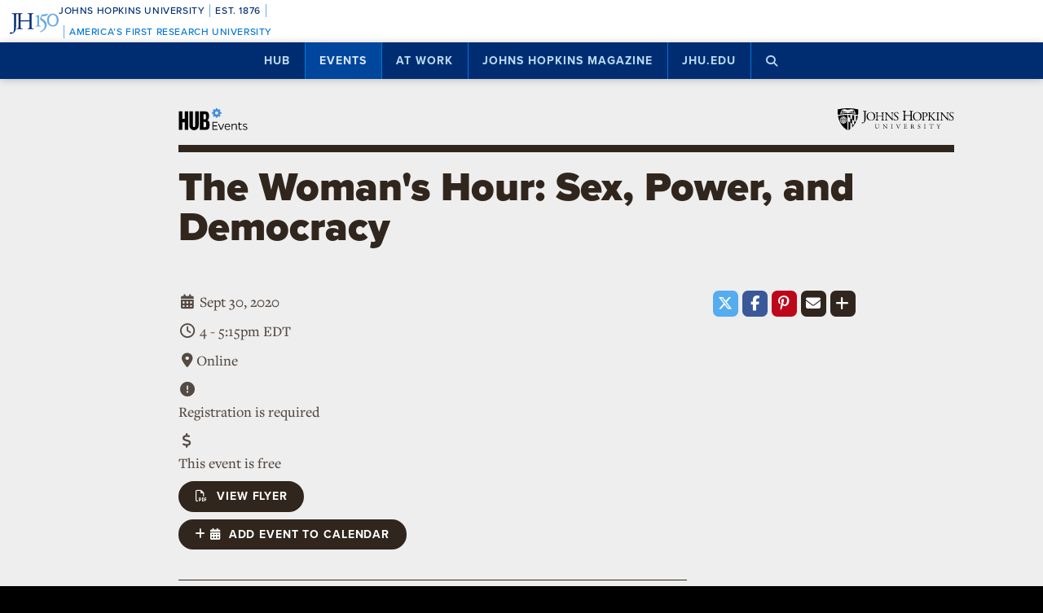

--- FILE ---
content_type: text/html; charset=utf-8
request_url: https://www.google.com/recaptcha/api2/anchor?ar=1&k=6LclNtkZAAAAANENXb4rH5E6uT1RlbUCAFvjxJYj&co=aHR0cHM6Ly9odWIuamh1LmVkdTo0NDM.&hl=en&v=PoyoqOPhxBO7pBk68S4YbpHZ&size=invisible&anchor-ms=20000&execute-ms=30000&cb=4qmtegtj05t1
body_size: 48884
content:
<!DOCTYPE HTML><html dir="ltr" lang="en"><head><meta http-equiv="Content-Type" content="text/html; charset=UTF-8">
<meta http-equiv="X-UA-Compatible" content="IE=edge">
<title>reCAPTCHA</title>
<style type="text/css">
/* cyrillic-ext */
@font-face {
  font-family: 'Roboto';
  font-style: normal;
  font-weight: 400;
  font-stretch: 100%;
  src: url(//fonts.gstatic.com/s/roboto/v48/KFO7CnqEu92Fr1ME7kSn66aGLdTylUAMa3GUBHMdazTgWw.woff2) format('woff2');
  unicode-range: U+0460-052F, U+1C80-1C8A, U+20B4, U+2DE0-2DFF, U+A640-A69F, U+FE2E-FE2F;
}
/* cyrillic */
@font-face {
  font-family: 'Roboto';
  font-style: normal;
  font-weight: 400;
  font-stretch: 100%;
  src: url(//fonts.gstatic.com/s/roboto/v48/KFO7CnqEu92Fr1ME7kSn66aGLdTylUAMa3iUBHMdazTgWw.woff2) format('woff2');
  unicode-range: U+0301, U+0400-045F, U+0490-0491, U+04B0-04B1, U+2116;
}
/* greek-ext */
@font-face {
  font-family: 'Roboto';
  font-style: normal;
  font-weight: 400;
  font-stretch: 100%;
  src: url(//fonts.gstatic.com/s/roboto/v48/KFO7CnqEu92Fr1ME7kSn66aGLdTylUAMa3CUBHMdazTgWw.woff2) format('woff2');
  unicode-range: U+1F00-1FFF;
}
/* greek */
@font-face {
  font-family: 'Roboto';
  font-style: normal;
  font-weight: 400;
  font-stretch: 100%;
  src: url(//fonts.gstatic.com/s/roboto/v48/KFO7CnqEu92Fr1ME7kSn66aGLdTylUAMa3-UBHMdazTgWw.woff2) format('woff2');
  unicode-range: U+0370-0377, U+037A-037F, U+0384-038A, U+038C, U+038E-03A1, U+03A3-03FF;
}
/* math */
@font-face {
  font-family: 'Roboto';
  font-style: normal;
  font-weight: 400;
  font-stretch: 100%;
  src: url(//fonts.gstatic.com/s/roboto/v48/KFO7CnqEu92Fr1ME7kSn66aGLdTylUAMawCUBHMdazTgWw.woff2) format('woff2');
  unicode-range: U+0302-0303, U+0305, U+0307-0308, U+0310, U+0312, U+0315, U+031A, U+0326-0327, U+032C, U+032F-0330, U+0332-0333, U+0338, U+033A, U+0346, U+034D, U+0391-03A1, U+03A3-03A9, U+03B1-03C9, U+03D1, U+03D5-03D6, U+03F0-03F1, U+03F4-03F5, U+2016-2017, U+2034-2038, U+203C, U+2040, U+2043, U+2047, U+2050, U+2057, U+205F, U+2070-2071, U+2074-208E, U+2090-209C, U+20D0-20DC, U+20E1, U+20E5-20EF, U+2100-2112, U+2114-2115, U+2117-2121, U+2123-214F, U+2190, U+2192, U+2194-21AE, U+21B0-21E5, U+21F1-21F2, U+21F4-2211, U+2213-2214, U+2216-22FF, U+2308-230B, U+2310, U+2319, U+231C-2321, U+2336-237A, U+237C, U+2395, U+239B-23B7, U+23D0, U+23DC-23E1, U+2474-2475, U+25AF, U+25B3, U+25B7, U+25BD, U+25C1, U+25CA, U+25CC, U+25FB, U+266D-266F, U+27C0-27FF, U+2900-2AFF, U+2B0E-2B11, U+2B30-2B4C, U+2BFE, U+3030, U+FF5B, U+FF5D, U+1D400-1D7FF, U+1EE00-1EEFF;
}
/* symbols */
@font-face {
  font-family: 'Roboto';
  font-style: normal;
  font-weight: 400;
  font-stretch: 100%;
  src: url(//fonts.gstatic.com/s/roboto/v48/KFO7CnqEu92Fr1ME7kSn66aGLdTylUAMaxKUBHMdazTgWw.woff2) format('woff2');
  unicode-range: U+0001-000C, U+000E-001F, U+007F-009F, U+20DD-20E0, U+20E2-20E4, U+2150-218F, U+2190, U+2192, U+2194-2199, U+21AF, U+21E6-21F0, U+21F3, U+2218-2219, U+2299, U+22C4-22C6, U+2300-243F, U+2440-244A, U+2460-24FF, U+25A0-27BF, U+2800-28FF, U+2921-2922, U+2981, U+29BF, U+29EB, U+2B00-2BFF, U+4DC0-4DFF, U+FFF9-FFFB, U+10140-1018E, U+10190-1019C, U+101A0, U+101D0-101FD, U+102E0-102FB, U+10E60-10E7E, U+1D2C0-1D2D3, U+1D2E0-1D37F, U+1F000-1F0FF, U+1F100-1F1AD, U+1F1E6-1F1FF, U+1F30D-1F30F, U+1F315, U+1F31C, U+1F31E, U+1F320-1F32C, U+1F336, U+1F378, U+1F37D, U+1F382, U+1F393-1F39F, U+1F3A7-1F3A8, U+1F3AC-1F3AF, U+1F3C2, U+1F3C4-1F3C6, U+1F3CA-1F3CE, U+1F3D4-1F3E0, U+1F3ED, U+1F3F1-1F3F3, U+1F3F5-1F3F7, U+1F408, U+1F415, U+1F41F, U+1F426, U+1F43F, U+1F441-1F442, U+1F444, U+1F446-1F449, U+1F44C-1F44E, U+1F453, U+1F46A, U+1F47D, U+1F4A3, U+1F4B0, U+1F4B3, U+1F4B9, U+1F4BB, U+1F4BF, U+1F4C8-1F4CB, U+1F4D6, U+1F4DA, U+1F4DF, U+1F4E3-1F4E6, U+1F4EA-1F4ED, U+1F4F7, U+1F4F9-1F4FB, U+1F4FD-1F4FE, U+1F503, U+1F507-1F50B, U+1F50D, U+1F512-1F513, U+1F53E-1F54A, U+1F54F-1F5FA, U+1F610, U+1F650-1F67F, U+1F687, U+1F68D, U+1F691, U+1F694, U+1F698, U+1F6AD, U+1F6B2, U+1F6B9-1F6BA, U+1F6BC, U+1F6C6-1F6CF, U+1F6D3-1F6D7, U+1F6E0-1F6EA, U+1F6F0-1F6F3, U+1F6F7-1F6FC, U+1F700-1F7FF, U+1F800-1F80B, U+1F810-1F847, U+1F850-1F859, U+1F860-1F887, U+1F890-1F8AD, U+1F8B0-1F8BB, U+1F8C0-1F8C1, U+1F900-1F90B, U+1F93B, U+1F946, U+1F984, U+1F996, U+1F9E9, U+1FA00-1FA6F, U+1FA70-1FA7C, U+1FA80-1FA89, U+1FA8F-1FAC6, U+1FACE-1FADC, U+1FADF-1FAE9, U+1FAF0-1FAF8, U+1FB00-1FBFF;
}
/* vietnamese */
@font-face {
  font-family: 'Roboto';
  font-style: normal;
  font-weight: 400;
  font-stretch: 100%;
  src: url(//fonts.gstatic.com/s/roboto/v48/KFO7CnqEu92Fr1ME7kSn66aGLdTylUAMa3OUBHMdazTgWw.woff2) format('woff2');
  unicode-range: U+0102-0103, U+0110-0111, U+0128-0129, U+0168-0169, U+01A0-01A1, U+01AF-01B0, U+0300-0301, U+0303-0304, U+0308-0309, U+0323, U+0329, U+1EA0-1EF9, U+20AB;
}
/* latin-ext */
@font-face {
  font-family: 'Roboto';
  font-style: normal;
  font-weight: 400;
  font-stretch: 100%;
  src: url(//fonts.gstatic.com/s/roboto/v48/KFO7CnqEu92Fr1ME7kSn66aGLdTylUAMa3KUBHMdazTgWw.woff2) format('woff2');
  unicode-range: U+0100-02BA, U+02BD-02C5, U+02C7-02CC, U+02CE-02D7, U+02DD-02FF, U+0304, U+0308, U+0329, U+1D00-1DBF, U+1E00-1E9F, U+1EF2-1EFF, U+2020, U+20A0-20AB, U+20AD-20C0, U+2113, U+2C60-2C7F, U+A720-A7FF;
}
/* latin */
@font-face {
  font-family: 'Roboto';
  font-style: normal;
  font-weight: 400;
  font-stretch: 100%;
  src: url(//fonts.gstatic.com/s/roboto/v48/KFO7CnqEu92Fr1ME7kSn66aGLdTylUAMa3yUBHMdazQ.woff2) format('woff2');
  unicode-range: U+0000-00FF, U+0131, U+0152-0153, U+02BB-02BC, U+02C6, U+02DA, U+02DC, U+0304, U+0308, U+0329, U+2000-206F, U+20AC, U+2122, U+2191, U+2193, U+2212, U+2215, U+FEFF, U+FFFD;
}
/* cyrillic-ext */
@font-face {
  font-family: 'Roboto';
  font-style: normal;
  font-weight: 500;
  font-stretch: 100%;
  src: url(//fonts.gstatic.com/s/roboto/v48/KFO7CnqEu92Fr1ME7kSn66aGLdTylUAMa3GUBHMdazTgWw.woff2) format('woff2');
  unicode-range: U+0460-052F, U+1C80-1C8A, U+20B4, U+2DE0-2DFF, U+A640-A69F, U+FE2E-FE2F;
}
/* cyrillic */
@font-face {
  font-family: 'Roboto';
  font-style: normal;
  font-weight: 500;
  font-stretch: 100%;
  src: url(//fonts.gstatic.com/s/roboto/v48/KFO7CnqEu92Fr1ME7kSn66aGLdTylUAMa3iUBHMdazTgWw.woff2) format('woff2');
  unicode-range: U+0301, U+0400-045F, U+0490-0491, U+04B0-04B1, U+2116;
}
/* greek-ext */
@font-face {
  font-family: 'Roboto';
  font-style: normal;
  font-weight: 500;
  font-stretch: 100%;
  src: url(//fonts.gstatic.com/s/roboto/v48/KFO7CnqEu92Fr1ME7kSn66aGLdTylUAMa3CUBHMdazTgWw.woff2) format('woff2');
  unicode-range: U+1F00-1FFF;
}
/* greek */
@font-face {
  font-family: 'Roboto';
  font-style: normal;
  font-weight: 500;
  font-stretch: 100%;
  src: url(//fonts.gstatic.com/s/roboto/v48/KFO7CnqEu92Fr1ME7kSn66aGLdTylUAMa3-UBHMdazTgWw.woff2) format('woff2');
  unicode-range: U+0370-0377, U+037A-037F, U+0384-038A, U+038C, U+038E-03A1, U+03A3-03FF;
}
/* math */
@font-face {
  font-family: 'Roboto';
  font-style: normal;
  font-weight: 500;
  font-stretch: 100%;
  src: url(//fonts.gstatic.com/s/roboto/v48/KFO7CnqEu92Fr1ME7kSn66aGLdTylUAMawCUBHMdazTgWw.woff2) format('woff2');
  unicode-range: U+0302-0303, U+0305, U+0307-0308, U+0310, U+0312, U+0315, U+031A, U+0326-0327, U+032C, U+032F-0330, U+0332-0333, U+0338, U+033A, U+0346, U+034D, U+0391-03A1, U+03A3-03A9, U+03B1-03C9, U+03D1, U+03D5-03D6, U+03F0-03F1, U+03F4-03F5, U+2016-2017, U+2034-2038, U+203C, U+2040, U+2043, U+2047, U+2050, U+2057, U+205F, U+2070-2071, U+2074-208E, U+2090-209C, U+20D0-20DC, U+20E1, U+20E5-20EF, U+2100-2112, U+2114-2115, U+2117-2121, U+2123-214F, U+2190, U+2192, U+2194-21AE, U+21B0-21E5, U+21F1-21F2, U+21F4-2211, U+2213-2214, U+2216-22FF, U+2308-230B, U+2310, U+2319, U+231C-2321, U+2336-237A, U+237C, U+2395, U+239B-23B7, U+23D0, U+23DC-23E1, U+2474-2475, U+25AF, U+25B3, U+25B7, U+25BD, U+25C1, U+25CA, U+25CC, U+25FB, U+266D-266F, U+27C0-27FF, U+2900-2AFF, U+2B0E-2B11, U+2B30-2B4C, U+2BFE, U+3030, U+FF5B, U+FF5D, U+1D400-1D7FF, U+1EE00-1EEFF;
}
/* symbols */
@font-face {
  font-family: 'Roboto';
  font-style: normal;
  font-weight: 500;
  font-stretch: 100%;
  src: url(//fonts.gstatic.com/s/roboto/v48/KFO7CnqEu92Fr1ME7kSn66aGLdTylUAMaxKUBHMdazTgWw.woff2) format('woff2');
  unicode-range: U+0001-000C, U+000E-001F, U+007F-009F, U+20DD-20E0, U+20E2-20E4, U+2150-218F, U+2190, U+2192, U+2194-2199, U+21AF, U+21E6-21F0, U+21F3, U+2218-2219, U+2299, U+22C4-22C6, U+2300-243F, U+2440-244A, U+2460-24FF, U+25A0-27BF, U+2800-28FF, U+2921-2922, U+2981, U+29BF, U+29EB, U+2B00-2BFF, U+4DC0-4DFF, U+FFF9-FFFB, U+10140-1018E, U+10190-1019C, U+101A0, U+101D0-101FD, U+102E0-102FB, U+10E60-10E7E, U+1D2C0-1D2D3, U+1D2E0-1D37F, U+1F000-1F0FF, U+1F100-1F1AD, U+1F1E6-1F1FF, U+1F30D-1F30F, U+1F315, U+1F31C, U+1F31E, U+1F320-1F32C, U+1F336, U+1F378, U+1F37D, U+1F382, U+1F393-1F39F, U+1F3A7-1F3A8, U+1F3AC-1F3AF, U+1F3C2, U+1F3C4-1F3C6, U+1F3CA-1F3CE, U+1F3D4-1F3E0, U+1F3ED, U+1F3F1-1F3F3, U+1F3F5-1F3F7, U+1F408, U+1F415, U+1F41F, U+1F426, U+1F43F, U+1F441-1F442, U+1F444, U+1F446-1F449, U+1F44C-1F44E, U+1F453, U+1F46A, U+1F47D, U+1F4A3, U+1F4B0, U+1F4B3, U+1F4B9, U+1F4BB, U+1F4BF, U+1F4C8-1F4CB, U+1F4D6, U+1F4DA, U+1F4DF, U+1F4E3-1F4E6, U+1F4EA-1F4ED, U+1F4F7, U+1F4F9-1F4FB, U+1F4FD-1F4FE, U+1F503, U+1F507-1F50B, U+1F50D, U+1F512-1F513, U+1F53E-1F54A, U+1F54F-1F5FA, U+1F610, U+1F650-1F67F, U+1F687, U+1F68D, U+1F691, U+1F694, U+1F698, U+1F6AD, U+1F6B2, U+1F6B9-1F6BA, U+1F6BC, U+1F6C6-1F6CF, U+1F6D3-1F6D7, U+1F6E0-1F6EA, U+1F6F0-1F6F3, U+1F6F7-1F6FC, U+1F700-1F7FF, U+1F800-1F80B, U+1F810-1F847, U+1F850-1F859, U+1F860-1F887, U+1F890-1F8AD, U+1F8B0-1F8BB, U+1F8C0-1F8C1, U+1F900-1F90B, U+1F93B, U+1F946, U+1F984, U+1F996, U+1F9E9, U+1FA00-1FA6F, U+1FA70-1FA7C, U+1FA80-1FA89, U+1FA8F-1FAC6, U+1FACE-1FADC, U+1FADF-1FAE9, U+1FAF0-1FAF8, U+1FB00-1FBFF;
}
/* vietnamese */
@font-face {
  font-family: 'Roboto';
  font-style: normal;
  font-weight: 500;
  font-stretch: 100%;
  src: url(//fonts.gstatic.com/s/roboto/v48/KFO7CnqEu92Fr1ME7kSn66aGLdTylUAMa3OUBHMdazTgWw.woff2) format('woff2');
  unicode-range: U+0102-0103, U+0110-0111, U+0128-0129, U+0168-0169, U+01A0-01A1, U+01AF-01B0, U+0300-0301, U+0303-0304, U+0308-0309, U+0323, U+0329, U+1EA0-1EF9, U+20AB;
}
/* latin-ext */
@font-face {
  font-family: 'Roboto';
  font-style: normal;
  font-weight: 500;
  font-stretch: 100%;
  src: url(//fonts.gstatic.com/s/roboto/v48/KFO7CnqEu92Fr1ME7kSn66aGLdTylUAMa3KUBHMdazTgWw.woff2) format('woff2');
  unicode-range: U+0100-02BA, U+02BD-02C5, U+02C7-02CC, U+02CE-02D7, U+02DD-02FF, U+0304, U+0308, U+0329, U+1D00-1DBF, U+1E00-1E9F, U+1EF2-1EFF, U+2020, U+20A0-20AB, U+20AD-20C0, U+2113, U+2C60-2C7F, U+A720-A7FF;
}
/* latin */
@font-face {
  font-family: 'Roboto';
  font-style: normal;
  font-weight: 500;
  font-stretch: 100%;
  src: url(//fonts.gstatic.com/s/roboto/v48/KFO7CnqEu92Fr1ME7kSn66aGLdTylUAMa3yUBHMdazQ.woff2) format('woff2');
  unicode-range: U+0000-00FF, U+0131, U+0152-0153, U+02BB-02BC, U+02C6, U+02DA, U+02DC, U+0304, U+0308, U+0329, U+2000-206F, U+20AC, U+2122, U+2191, U+2193, U+2212, U+2215, U+FEFF, U+FFFD;
}
/* cyrillic-ext */
@font-face {
  font-family: 'Roboto';
  font-style: normal;
  font-weight: 900;
  font-stretch: 100%;
  src: url(//fonts.gstatic.com/s/roboto/v48/KFO7CnqEu92Fr1ME7kSn66aGLdTylUAMa3GUBHMdazTgWw.woff2) format('woff2');
  unicode-range: U+0460-052F, U+1C80-1C8A, U+20B4, U+2DE0-2DFF, U+A640-A69F, U+FE2E-FE2F;
}
/* cyrillic */
@font-face {
  font-family: 'Roboto';
  font-style: normal;
  font-weight: 900;
  font-stretch: 100%;
  src: url(//fonts.gstatic.com/s/roboto/v48/KFO7CnqEu92Fr1ME7kSn66aGLdTylUAMa3iUBHMdazTgWw.woff2) format('woff2');
  unicode-range: U+0301, U+0400-045F, U+0490-0491, U+04B0-04B1, U+2116;
}
/* greek-ext */
@font-face {
  font-family: 'Roboto';
  font-style: normal;
  font-weight: 900;
  font-stretch: 100%;
  src: url(//fonts.gstatic.com/s/roboto/v48/KFO7CnqEu92Fr1ME7kSn66aGLdTylUAMa3CUBHMdazTgWw.woff2) format('woff2');
  unicode-range: U+1F00-1FFF;
}
/* greek */
@font-face {
  font-family: 'Roboto';
  font-style: normal;
  font-weight: 900;
  font-stretch: 100%;
  src: url(//fonts.gstatic.com/s/roboto/v48/KFO7CnqEu92Fr1ME7kSn66aGLdTylUAMa3-UBHMdazTgWw.woff2) format('woff2');
  unicode-range: U+0370-0377, U+037A-037F, U+0384-038A, U+038C, U+038E-03A1, U+03A3-03FF;
}
/* math */
@font-face {
  font-family: 'Roboto';
  font-style: normal;
  font-weight: 900;
  font-stretch: 100%;
  src: url(//fonts.gstatic.com/s/roboto/v48/KFO7CnqEu92Fr1ME7kSn66aGLdTylUAMawCUBHMdazTgWw.woff2) format('woff2');
  unicode-range: U+0302-0303, U+0305, U+0307-0308, U+0310, U+0312, U+0315, U+031A, U+0326-0327, U+032C, U+032F-0330, U+0332-0333, U+0338, U+033A, U+0346, U+034D, U+0391-03A1, U+03A3-03A9, U+03B1-03C9, U+03D1, U+03D5-03D6, U+03F0-03F1, U+03F4-03F5, U+2016-2017, U+2034-2038, U+203C, U+2040, U+2043, U+2047, U+2050, U+2057, U+205F, U+2070-2071, U+2074-208E, U+2090-209C, U+20D0-20DC, U+20E1, U+20E5-20EF, U+2100-2112, U+2114-2115, U+2117-2121, U+2123-214F, U+2190, U+2192, U+2194-21AE, U+21B0-21E5, U+21F1-21F2, U+21F4-2211, U+2213-2214, U+2216-22FF, U+2308-230B, U+2310, U+2319, U+231C-2321, U+2336-237A, U+237C, U+2395, U+239B-23B7, U+23D0, U+23DC-23E1, U+2474-2475, U+25AF, U+25B3, U+25B7, U+25BD, U+25C1, U+25CA, U+25CC, U+25FB, U+266D-266F, U+27C0-27FF, U+2900-2AFF, U+2B0E-2B11, U+2B30-2B4C, U+2BFE, U+3030, U+FF5B, U+FF5D, U+1D400-1D7FF, U+1EE00-1EEFF;
}
/* symbols */
@font-face {
  font-family: 'Roboto';
  font-style: normal;
  font-weight: 900;
  font-stretch: 100%;
  src: url(//fonts.gstatic.com/s/roboto/v48/KFO7CnqEu92Fr1ME7kSn66aGLdTylUAMaxKUBHMdazTgWw.woff2) format('woff2');
  unicode-range: U+0001-000C, U+000E-001F, U+007F-009F, U+20DD-20E0, U+20E2-20E4, U+2150-218F, U+2190, U+2192, U+2194-2199, U+21AF, U+21E6-21F0, U+21F3, U+2218-2219, U+2299, U+22C4-22C6, U+2300-243F, U+2440-244A, U+2460-24FF, U+25A0-27BF, U+2800-28FF, U+2921-2922, U+2981, U+29BF, U+29EB, U+2B00-2BFF, U+4DC0-4DFF, U+FFF9-FFFB, U+10140-1018E, U+10190-1019C, U+101A0, U+101D0-101FD, U+102E0-102FB, U+10E60-10E7E, U+1D2C0-1D2D3, U+1D2E0-1D37F, U+1F000-1F0FF, U+1F100-1F1AD, U+1F1E6-1F1FF, U+1F30D-1F30F, U+1F315, U+1F31C, U+1F31E, U+1F320-1F32C, U+1F336, U+1F378, U+1F37D, U+1F382, U+1F393-1F39F, U+1F3A7-1F3A8, U+1F3AC-1F3AF, U+1F3C2, U+1F3C4-1F3C6, U+1F3CA-1F3CE, U+1F3D4-1F3E0, U+1F3ED, U+1F3F1-1F3F3, U+1F3F5-1F3F7, U+1F408, U+1F415, U+1F41F, U+1F426, U+1F43F, U+1F441-1F442, U+1F444, U+1F446-1F449, U+1F44C-1F44E, U+1F453, U+1F46A, U+1F47D, U+1F4A3, U+1F4B0, U+1F4B3, U+1F4B9, U+1F4BB, U+1F4BF, U+1F4C8-1F4CB, U+1F4D6, U+1F4DA, U+1F4DF, U+1F4E3-1F4E6, U+1F4EA-1F4ED, U+1F4F7, U+1F4F9-1F4FB, U+1F4FD-1F4FE, U+1F503, U+1F507-1F50B, U+1F50D, U+1F512-1F513, U+1F53E-1F54A, U+1F54F-1F5FA, U+1F610, U+1F650-1F67F, U+1F687, U+1F68D, U+1F691, U+1F694, U+1F698, U+1F6AD, U+1F6B2, U+1F6B9-1F6BA, U+1F6BC, U+1F6C6-1F6CF, U+1F6D3-1F6D7, U+1F6E0-1F6EA, U+1F6F0-1F6F3, U+1F6F7-1F6FC, U+1F700-1F7FF, U+1F800-1F80B, U+1F810-1F847, U+1F850-1F859, U+1F860-1F887, U+1F890-1F8AD, U+1F8B0-1F8BB, U+1F8C0-1F8C1, U+1F900-1F90B, U+1F93B, U+1F946, U+1F984, U+1F996, U+1F9E9, U+1FA00-1FA6F, U+1FA70-1FA7C, U+1FA80-1FA89, U+1FA8F-1FAC6, U+1FACE-1FADC, U+1FADF-1FAE9, U+1FAF0-1FAF8, U+1FB00-1FBFF;
}
/* vietnamese */
@font-face {
  font-family: 'Roboto';
  font-style: normal;
  font-weight: 900;
  font-stretch: 100%;
  src: url(//fonts.gstatic.com/s/roboto/v48/KFO7CnqEu92Fr1ME7kSn66aGLdTylUAMa3OUBHMdazTgWw.woff2) format('woff2');
  unicode-range: U+0102-0103, U+0110-0111, U+0128-0129, U+0168-0169, U+01A0-01A1, U+01AF-01B0, U+0300-0301, U+0303-0304, U+0308-0309, U+0323, U+0329, U+1EA0-1EF9, U+20AB;
}
/* latin-ext */
@font-face {
  font-family: 'Roboto';
  font-style: normal;
  font-weight: 900;
  font-stretch: 100%;
  src: url(//fonts.gstatic.com/s/roboto/v48/KFO7CnqEu92Fr1ME7kSn66aGLdTylUAMa3KUBHMdazTgWw.woff2) format('woff2');
  unicode-range: U+0100-02BA, U+02BD-02C5, U+02C7-02CC, U+02CE-02D7, U+02DD-02FF, U+0304, U+0308, U+0329, U+1D00-1DBF, U+1E00-1E9F, U+1EF2-1EFF, U+2020, U+20A0-20AB, U+20AD-20C0, U+2113, U+2C60-2C7F, U+A720-A7FF;
}
/* latin */
@font-face {
  font-family: 'Roboto';
  font-style: normal;
  font-weight: 900;
  font-stretch: 100%;
  src: url(//fonts.gstatic.com/s/roboto/v48/KFO7CnqEu92Fr1ME7kSn66aGLdTylUAMa3yUBHMdazQ.woff2) format('woff2');
  unicode-range: U+0000-00FF, U+0131, U+0152-0153, U+02BB-02BC, U+02C6, U+02DA, U+02DC, U+0304, U+0308, U+0329, U+2000-206F, U+20AC, U+2122, U+2191, U+2193, U+2212, U+2215, U+FEFF, U+FFFD;
}

</style>
<link rel="stylesheet" type="text/css" href="https://www.gstatic.com/recaptcha/releases/PoyoqOPhxBO7pBk68S4YbpHZ/styles__ltr.css">
<script nonce="kDfqmh_CLLxa3FNNBJanWA" type="text/javascript">window['__recaptcha_api'] = 'https://www.google.com/recaptcha/api2/';</script>
<script type="text/javascript" src="https://www.gstatic.com/recaptcha/releases/PoyoqOPhxBO7pBk68S4YbpHZ/recaptcha__en.js" nonce="kDfqmh_CLLxa3FNNBJanWA">
      
    </script></head>
<body><div id="rc-anchor-alert" class="rc-anchor-alert"></div>
<input type="hidden" id="recaptcha-token" value="[base64]">
<script type="text/javascript" nonce="kDfqmh_CLLxa3FNNBJanWA">
      recaptcha.anchor.Main.init("[\x22ainput\x22,[\x22bgdata\x22,\x22\x22,\[base64]/[base64]/[base64]/bmV3IHJbeF0oY1swXSk6RT09Mj9uZXcgclt4XShjWzBdLGNbMV0pOkU9PTM/bmV3IHJbeF0oY1swXSxjWzFdLGNbMl0pOkU9PTQ/[base64]/[base64]/[base64]/[base64]/[base64]/[base64]/[base64]/[base64]\x22,\[base64]\\u003d\\u003d\x22,\x22w4hYwpIiw6ErwrDDiAbDnCfDjMObwrrCpWozwr7DuMOwCH5/[base64]/[base64]/CmELDilXCrsK/eMOcwp1yZMK6w40eU8OvC8ODXSrDtcO4HzDCuRXDscKRZSjChi9XwqsawoLCoMOCJQzDnsKCw5tww7XCn23DsADCkcK6KzUHTcK3X8KawrPDqMKEXMO0egZTHCsawpbCsWLCucOfwqnCu8OHR8K7By7Crwd3wobCu8OfwqfDp8K+BTrClHMpwp7CpMKZw7l4XT/CgCIaw5ZmwrXDkDZ7MMO+ag3Du8KkwoZjezZKdcKdwpsLw4/Ch8OfwqknwpHDpwArw6RZHMOrVMOLwoVQw6bDu8KCwpjCnE9oOQPDrFBtPsOzw5/DvWssE8O8GcKIwqPCn2tTJRvDhsKzETrCjwQNMcOMw4bDv8KAY3DDmX3CkcKRHcOtDULDlsObP8O2wpjDohR0wprCvcOKXsKef8OHwp7ChDRfeDfDjQ3CoRNrw6s+w5fCpMKkC8Kle8KSwqZKOmBGwr/CtMKqw57ChMO7wqEYMgRIOsObN8OiwoR5bwN2woVnw7PDvMOUw44+wqPDuBduwrDCs1sbw4bDucOXCV3DkcOuwpJ8w4XDoTzCgnrDicKVw6tzwo3CgkjDucOsw5grUcOQW3jDisKLw5F/[base64]/AQvCk8Ocw77DmwnDuMOJNlbDisKSwrN6w74pYSVcWwPDrMO7NsOMaWlvAMOjw6t2wpDDpiLDi3Mjwp7CnMO7HsOHL2jDkCFCw5tCwrzDoMK1TErCr2tnBMOVw7bCrcOwa8OLw4TCmX/DrBQ/f8KlRQpbZsK6KMKSwoEDw7wDwrnCrMKLw5TCoHgKw5LCkmppYMO3wqQhHsO9OB0bT8O+w6jDv8OcwoLCklTCpsKcwr/DolDDv1vDhSTDksOwMVPDjS/CuTfDnCV8wr0rwodDwoXDlgAHwr3CpVV5w43DlyzCknHCmBLDksKNw4Eow5XDlMKlPz7Cg0zDuDdKFkjDusOQwpvCv8KlFsKEw4EPwq7DsQgBw6fCllJxR8Kgw6bCqMKqAMKqwoI6wobDksK/cMKYwoXClAfCr8OnF0BsICdVw6TCjzXCgsKAwo5yw5zCpMKZwr/CgcKGw6ADHw0twrkZwrpWKCcZQ8K/ImDDgCFhYsOrwpAJw4Z+wq3CgizDr8KRP1nDusKjwp1Yw7tyIsOtw7vCiU5FPcKkwrJpR1HCkSNrw6/[base64]/[base64]/DucOZwrnDj8KfHMKBw7AtFcKkwpHDnVLCh8KnFMKmw6wGw4vDoxwtThjCq8KRS21LNMKTCRFgQzLDnhfDm8OTw7PDsg5WFyYtKwrDgcOCZsKIVzdxwr8dLMOLw5VyDsOcNcOFwrRhIllVwojCj8OCaT3DkMK0w4smw6TCpsOow7nCuWDCpcONwqB0IcOhfHfCm8Ofw6/DsTFUBMKVw7p6wpbDsgNMw5nDpsKsw6jDvcKow40ow7TCm8OCwopdAR8WE0UhMAvCrj4UHUYFOwAXwqE/w6oVbMOFw6c8JSLDksODBcKiwo8Yw5wDw4nCosKzeQkJMkbDsG8Yw4TDtSQfw7vDvcO/VsK6MkHDnsOsSmfDnmkucmLDicKEw7YzQ8OIwoYZw4Ncwr9uwp7DnsKBYsOfw6cpw6A2ZsOyP8KOw47DoMKxKEIIw47DlS4VYEZPZsKYVRd/wpXDo3TCnyglYMOUYMKjRivCjg/Dt8KHw4jDhsOPw6AjBHvCsRlmwrZPejJSK8KmZ0NuLxfCuDFlF18EE2dzcltaHBbDqUAUWsKxw6tlw6TCpMOBEcO8w6Y/w5dyamDCocOewpxgLQ/CpQBMwpvDqMOdPMOXwpFXDcKIwpXDnMORw7PDgmLCp8KHw51VWBDDmMK1S8KbGcKpUgpHCiFnKw/CjMKSw4XCpjDDqsKNwp9PBsOjwrdsE8KpXMOgM8OzPHDDoi7DoMKcGnXDiMKHDlF9fsO+MEdNFMKrFy3Dg8Oqw5EUwovDlcKGwpEcwpoawqPDnHzDg2jCoMK/LsKPJEzCu8OJLhjCsMKhKsKew5sBw6A5UnICwrl+NV/DnMKlw5TDnwBMwpYcMcKhA8OdasK7w5UlVUlJw53DnMKuHMK9w7nCisOoYE9zXMKOw6XDtsK0w7DCn8KVS3zClsObw5/DtUjDtwvDqgUXcy7Dn8OCwqAeBMOrw5YJbsOUQMOrwrAKTk/DmiHCkH7DoVzDucOjAhfDpAwXw5vDjnDDoMOODy8ew7PCuMO+wr8CwrB+V3JfQ0RqNsK7wrxwwrM7wqnDu3B2wrMcw71EwpUzwrzCicK7BsKfGHNlBcKnwoJzCcOEw6rDvMOYw5tBdMOHw7ZpKGpbUMK+T0fCrMOvwqVrw4J4w4/Do8OwXMK5YEDDgsOgwrYjLMOkcgxgMsKTbyYINGlAdcKYbQ3CuxHCmAErK1jCp2Afw69JwoIQwonCt8KRw7/DvMO5fMK/bVzCqlTCqgUWDMKyacKPTwQ7w6rDpQxYUMKZw4h7wpgmwpMHwp4nw6PDocOjbsK2T8OaSmxdwoBlw4Irw5zDrXQpO0zDshtNPlRNw51jMlcMwqh7eS/Dm8KvOTgyMnYQw6fDhkFyTMO4w6Axw5rCt8OqCAl2w6zDiQJvw6caLlfCh1RxacOxw7hMwrnCucOIDMK9ID/Dvy5bwrPCk8OYSF9hwp7Cu04mwpHCsF/DisKWwpw9O8KWwphqasOABhnDpR90wrt3wqYMwqfClWnDlMOofQjDnSTCnF3DunbChx14wqA6d27CjVrCvloRIMKgw5PDlsK4UDPDoBQjw4nDqcOqw7ADGW/Cq8KafsKDf8OfwpNcNijCm8KVdgDDnMKjDX9iSMKuw4PDnz/[base64]/CqyHCtkFYUzwpw5zCgsKLwrrCl3XDlMOrwqwYfsKnw4HDixvCgsKzZcOdw4dGGMKYw6/Co2jDpzrCvsK3wqnDhTnDo8KpT8OEwrHCikgmRMKcwqNNVMOfQAlibMKMw5QWw6Fhw7PDsyBbwr3DnXUZcnc9CcKkLzQCNGTDoUBweQ1MFgI8STnDkx3Diy/CvyDCssOkOwTDjnnDrHNxw6LDnAcHwq88w4DClFXDiFdpehXCpGAiwqHDqEnCqsOQVmDDg2gbwq5eMxrCmMKSw7UOw4LDpghzH1pLw5psf8OxQmbCqMOZwqEsasKfR8K/[base64]/DgwXCgcK9JsKbwp4HMCvCrxTCucOwwpjCqsKXw6nCsW3DscOOwqjDpcO2woPCl8OIHsKxfmI5EBPCt8OBw6vDvQRCdBRHFMOsOAF/wpfDtCfDhsOywofDrsOfw5DDizHDrVgqw5XCgQLDiW8vw4jCjMKHX8K9w4PDmcO0w6tKwpF8w73CvmsMwpRUw6VrW8K2w6HDoMOIPcOtwpvCqznDosO/wpnCpsOsfzDCvcKew54kw6Buw4kLw6AOw7DDl1/DhMKaw67DgcO+w6jDvsO5w7A4wqvDs37DjzQow47DowHCgMKRWjhAUxDCoHfCvVQqKHFlw6zCosKIwq/DmsKGKcONJDQrwpxXw5FRwrDDmcKZw4JeD8O8MAg/JsKgw5wtw6t8eystwqkdVcOUw4MnwoPCuMK0wrIywofDrsK7d8O8LMK6Z8K4w5bCmcOOwr9gbzQbKFUVE8KLwp/CocKgwpfCrcOuw5RYwpcuNmtcRTXCkT5Uw4UvG8OiwpzChzPDpMKnXRXDlMKYw6zDi8ORAMKMw73Dg8Orwq7CpWDCrT8Gw4XCi8KLwqIHw61rwqnCk8OmwqcJF8K5b8OvT8KwwpbDrEM7GXBaw4/DvzM2wr/Dr8O9w5o4b8OIw513wpLDucKQwoYRwoU3Ll9/d8OVwrRjwq1jH1/[base64]/PsK9c8KxwpAPw7RBPljCk0nCisKNcMKmcx8Owpk8QMK7CSLCrzIQZsOCGcKrScKhYMO3w5/DsMKdwrTChsKODcKOL8OCw7fCgWIQwo7DozbDssKlZXHCp0stOsOcBsODwpXCjSkLQMKAccODwpZhZ8O8WjQbWj7CqzcRwoTDjcKkw7Emwq4YJQo6LC/CulXDuMKhwrotWWoCw6jDqBbDtUZnNlY7KcKswohgNgF/DcOAw6nDosOCVMKkwqFhHlkkEMO9w6YwJcK/w7TCk8OvBsOrcQN/[base64]/ChQPDq8K2w7/DsWRtw4xCw7dow4/DuBnDhsOOw4rCnMOzw4TCkTs/UcKGVsKcw7l1UcKgwp3Du8OtPsOHaMKVwqTCn1Mjw60Ww53Do8KeNMONTHjCp8Oxw5VQw6/DvMOxw5zCvlo+w7TDmMOYw7c1wrTCtm9vwqhWOcOWwrjDr8OEIjrDlcKqwpJqZ8KvfsK5wr/DimvDmAAVwoHDjFZRw7BlN8KAwqc8O8K1aMKVIXEzw6FWacKQd8KlDMOWX8K3fcOQVxViw5BEwqTCh8OuwpPCr8O6XsOKUcKqYcKywpvDvV4QF8K0YcOeBcKDw5E6w6rCtiTCpyliw4BXVW/CnmgPCnzClcKow4I2wrcMPcOFasKYw4zCt8KgBU7CgMO4UcO/QjE/CsOLcS18BcOFw54Bw4bDpzHDmB7CoQ9GG2Qla8KhwpPDncK6RXnDusK0YsO8PcKvw7/DqUkaMjV8wprCmMOUwoNdwrfDmFbDqFXDoVNBw7PDqV/DvkfCp3k4wpYxH3cDwrbDiD/[base64]/[base64]/I0fDo1p3X0/[base64]/Ck8OPPm/CgsOvwp1Jwq5hU2taViXDpHlJwo/CicOIdUEBwrHCnyPDnAk/U8K7VWdlQmdDF8K6RxRiJsOmc8KARmfCnMObNkbCi8OswpxKJlLDosKTw6vDugvDhXLDoSxRw6PCgsKLL8OCBsKpf0DDs8KPY8OHwoPCrRfCoRJfwr3CqMKiw6TCk2PDoSXDq8OdGcK2BUwWCcKCwpbDr8KWwpdqw53Dm8OcUMO/[base64]/GMOxw7jCjcKXfcOJIMKvfcOkwr/[base64]/DuXTClkDDnTbCiQ92dMOLcMOmw4sIKQsbM8KXwrfDsxAOQcKvw481BMKqbMO+w41xwocrw7dawoPDjRfDucO9fMORCcOMHHzCqMK7wowOJ3TDgSt9w4JJw43DjGs0w4QCa2BoVkXCrw4bFsKDLMK1w551TcO8w7DCn8Oawo93PQzDuMKqw7/[base64]/DmMOMw7xuwqnCnWXCriY8w7nCoRRXwpMISzNxb0fDk8Kdw7rCh8KLw5YONBTCsHtwwpBoD8KJTcKwwpzCiCgucjvCjXvDum0yw7wzw6LDk395dEZyNcKIw7dvw49iwo4zw5DDsxrCgSbDm8KnwrnDmU84TsK/w4zDiEgAMcK4w6rDgcOKwqnCtz/Dpn5KXsK/OMKiOsKQwoTDsMKCCA9LwrfCicO9VjwqEcKxFTfCvjkZw5lHGw41K8OFMh7Dvk/CrsK1OMOlTFXCklwqecOud8KOw5DDrWVqfMO/wqXCocK+w5/DthhBw5pQb8OXw7Y/KGbDsTFSAihrwp4PwoY9TcOOKSkEMMOob1HCkk8FXMKFw7UQw4LDrMOzaMOTw4bDpsKQwok/IxnCtsK2woTChE/DoW9CwohLw6J0w73DpkzChsOdGcK7w5AXMcK3S8K+w7R/IcO7wrBewq/DpMO6w7XCrSzDvH9KIMKkw5E6ek3CisKHGcOtbsOOaGwIBWrDqMOLSxhwecOqccKTw5xWHSHCtFVMGwlhwoZbwr02WcKiZsOKw53DhBrCrFJfZXLDgBzDrMKrAsK0REIdw44vTj7CnRBvwoY+w7/DjcKdHXfCmUTDr8K+TsKiTMOpw6k3W8OOKMKvcFbDgQpGMsOqwozDjiRJw4nCoMOcVMKeDcKaRFsAw6dUw5hbw7EpGCo9V0bClwDCssOEUR09worDrMKywpTCijhsw6IPwo/Dlj7DmRIOwqfCksKeO8OFG8O2w4NIDsOqwqApwr7DscO0VjlEXsKrF8Ohw6/Dg0plwohowprDrDPDjlJDbMKFw4Ymwrl1CXfDqsOAbxnCp0BUO8OeGmfCuSDDql3ChA1QO8OfMMO0w4bCpcKxw5vDkcOzXsKdwrLCunvDvV/DkQMiwrQ/w7ZDwpQvLcKvw4zDkMOtHsK2wqTCnDXDgMKzaMO0wpDCrMOTw5XChMKHw4RXwpEtw7pyRDXChCnDmXYAcMKKTcOZXMKvw7rChjlsw691ZxXCkwMOw4cELinDu8KDwpzDicOHwo/DkS9Gw73CmcOpI8OIw7dwwrQyO8KTw6BoHMKDwrTDqUbCvcOOw5HCuiEbOsOVwqgSIjrDsMKYCk7DpsOAGQpxaXnDkG3Cg1tswqQEasOZUsOAw7nCjsKjAkXCpsO2wobDnMKaw7tuw71XTsK5wovClsK/wpbDnVfCh8KGeAlfTy7CgMOnwoB/DAQsw7rDoXsrGsKlw4sAHcKafE/DojfCt3vCgXxSC23DqsOwwrYRO8OWTG3CqcKWPC5bwpTCoMObw7PDrDjCmFFew711fcKDHMKRaB8Ww5zCtFzDv8KGLn7DqTBWwqPDusO9wogYCsK/fFzDj8OpXmbCqTRiBsOZe8K/[base64]/Ds8KuNcOBw71owqbCisKJwpsAw7d2NsKxKHF9w7NDGcOiw5lNwowawovDgcKHwrLClQ/CgcKSfcKZKW9Ge191R8OPW8OQw6JRw5XDrcKmw6DCvsKWw7jCl3dLcj8lBglGfiVFw7/Cj8OWLcOfCGPCvVPCkMOSwojDvwXDjsKUwoxwBRTDhhJPwoxQO8OhwrsGwrJ/Dk/DuMOCF8OwwqNoZDQCwpXCjcO2ARDCsMORw5PDoQvDicKUBkMXwpMMw6UBdcOWwoYHUhvCrS5nw5EndMOhXVbDpDjCthXClkBYJMK/[base64]/Dq0tuXE0xw4vCmX7CosKcwqLDv05/w5Inw7hRwo8famfDrC/[base64]/CnMO0FC/DuMKiwpXDnwp7wrPCg8OOCsKSUMOMNgbChsOLcsODXQIuw58wwpDDiMOzeMO8ZcOawo3CqXjCnhUiw6nDlzTDngtfwrnCjiQ1w75kfmIWw7kaw712AVzChBDCu8Khw7fCm0rCr8KCE8OrAWpJNsKWe8O8wpzDt1jCo8OzEMKQHwTCg8Klwq/DpsKYJjPCtsK5XcKtwp0fwo3DmcOyw4bDvMO8bWnCoB3CnMO1w6khw5bDrcKNMgQjNl9wwqfCm2BIBBTCpn40wrfDjcK4wqgRD8OAwpxewr4Dw4E7YwXCpsKSwp1RX8KwwpQOYsKewr9hwozCjDFmJ8KPwobChsOIw4Zpwr/DvRDDj3gbKTU4X3jDucKrw5VwX0IAwqrDtcKZw7TCqHrCh8O9RnY/[base64]/XEh2w77Dk8KFwpfDrMK3wq/DqU3Dg0/Do3fDizfDlMKwAjPCqn0qW8K6w5oswqvCjBrCicKrM2TDuxzDvsK2WsKuIcKnwojCvWIMw51gwp8yAMKGwoR1wovCojfDvMKdTF/Cpip1bMOqVifCn1F6RVt5YsKiw6zCosOMw7VFAWjCtMKTSzJqw7IBG1TDpVbCqsOMYsKZRMK1HMK/[base64]/[base64]/w7AXw6VBSSMxwrDDnsKkW3jCiX4WSsOObwLDjcKvZcO7woUNAT/DmcKad17CmcKnAUtPUsOqMsOTMcKYw5TCjsOPw7htWMOiHcOWw6waKGrDv8OTLEfDsRwVwqE8w5VsLlbCuRJUwrcERB3ClxTDnsKewrcUwrtOG8K3V8KRWcO1N8KAw67DoMK8w5DCr1hEw7w8cgBga1lBDMOLG8KvF8K7YMKFcCgIwpsewr/CqMOYOMOzWsKUwq1cL8KVwq0ZwpXDicOhwrpPwrobwpbDiUYdHDHClMOkX8KNw6HDuMKSPMKkXMO1HBvCs8Oqw6zDkw5YwonCtMKrE8O4w78IKsOMwoHCpA5SEl8zwpJgRWjDqAhqwqPCt8O/wrtwwo3CjsKRwpzCuMKDGmHCinLCgQbDhMKqw5ofQ8KyY8KIw7dKBhTCoknCh284wqJ4QzjCg8KUw43DiB4KODAYwopLwotQwrxJaxjDh0DDnHlnwrd7w6URw7B/w5jDj2rDnMK3w6LDgMKIazAQw7rDsDfCrMKowpPCszLCoXAkeXZAw63DkTnDrUBwAsOvW8Ofw5g1OMOpw4bCqcK/GMOLLlhQMRkkZMKMcsOTwoFoL1/CncOzwr9oJygKwoQOdRLCqE/DnHQnw6nDtsKcHgnChCQJc8OQOsOdw7/[base64]/wrrCk8Obw63CqDrDtn1sw7PDgns7wrwZw6/Cv8OKaD/CuMO+woFnwrPCqzYlTSjDiTHCqMKuwqjDucOgD8Opw5hmIcKfwrDCg8KrGQ7Clw/DqklHwpXDmgTDoMKFAxNNOhzClsO+VsOnIyPCnTLCrcOewp0Kw7rCrgzDoDdgw6/DpzjCjzbDmsKRQ8KSwonCgV4WJ1/DrEI3OMOnTMOgVF8MI2nDp3wGKnbCsCRkw5RDworDucOwMcObwqbCqcOlwpXCskh4AsKSZlTDtCUHw4TClMOld34GRsOZwoE/w7IOLy/ChMKdSsK4b2LCoUXDlsK3w7JlF0cFflI9w5l/wqpQwqPDhMKJw6XCnwPDtS8JUsKMw6ACKBTCnsOJwpIIAHtcwpoOdcO+eyrCn1kqw7XDlFDCpzIRUlchIDzDgiklwrLDjMOJKkxOEsK5w7lFfsKcwrfCi2QXSXYQTcKQZMK4wqnCnsO5wo4owqjCnwDDjMOIwowJwowtw45cRkbDjXwUw4fCiE/DjcKmf8KawrtkwrDCi8KkPcKkZcKgwptHZUrCvjxeJcKpdcKHH8Kkwr44K2jCm8OPY8Kuw7HDlcOwwrsNJyFbw4fCqMKBAsKrwq0IY0TDkF7CnsOXf8O8An0sw6/DpcKkw4skS8KbwrpPKsKvw6NQI8KBw7lUCsK9Pg5vw68bwprDgsKVwo7DnsOpZ8ORwqbCq2l3w4PCilzCmcKcWsKhD8OOw4w5JsK4WcK6w5E3EcO3w7LDlMO5dm4OwqsiIcOCw5F3woh5w6/DmhLChijCocKKwrzCisKQwo/[base64]/ClH/DtMKlw6cOw6/Cr8O7w5vDucKWwqlfTilTDsK8PD4Qw4jCmcOFE8OEecOiGsKkwrDCo3EyM8O7RcO3wrE4w5vDky3CtTHDu8KkwpvDmm5ZZsKGEkZAIAPCicOrwpQLw5LCtMKeBArDtxU/ZMKKw7QHwrk3wo5cw5DDucODUAjDr8KAwqTDrX7Dk8KiHcONwrVvw6PDvlTCuMKPD8KAelFhMsOMwo/DhU5rHMOlW8Orw7pJT8OIeUs/[base64]/CisOVPcK1K8OTw5MwXsKNw4UBf8OBwr7DhxXCvcKFb3bCvsKqUsOYCMOGwpTDlsOSdz7Dh8OOwpvCpcOyLcK5w6/[base64]/CusOOYQTDu25CwqjChcKGw6s8w7jDs8KYScOaZV3DpXDCs8OEw6zCkF0dwp7Dj8OyworDimkhwpNLw58BQMK6M8KMw5/[base64]/[base64]/[base64]/DmcKURGwjwoXCu3clEsKuwrUXw7phTMK/NVpoT3BPw6BPwr3CuAgrw5jCusKfLkXCm8K5w4fDlMKBwrPCo8KYw5YzwrtzwqTDoC1TwoPDvX4lw6bDicKAwqJMw5fCryF+wrLCjXDDh8K5wpIDwpUeAsOfXh1kw4TCmE/[base64]/DpcOWwp5oScKEw63CgxjCsic8wqArwqtbbsKIacKSCgXDhEd5d8KnwpHDtMKfw6/CosKbw5nDnBjCo2jCncOkwojCnsKHw4HClCvDncOEHsKAbF/DrsO0wqPDkMKdw7LCj8O4woIHdcONwrh5SFUMwoEHwpkpV8KMworDsX3DscK6w63CksORDGZGwpRDwonCs8K3woMSFsKkG3vDrMO9wp7Ch8OAwo/CqQ/Dti7CgcO0wpDDgcOOwoM/wotOCMOQwoIHwrFRRMOfwpsQX8Kkw6hGaMK+wqBhw71swp7CuSzDjz7DrUPCtsOnK8K6w4tFwrLDscOyNMO8G3ojDMKoGz4zaMK0OMKJFcOQI8Ogw4DCtEXDt8OVw5HDnXbCuz5Ye2DCk28Xwqo2w6g3w57DkwbDkh/CusK5FcOswoxowozDscO/w7PDgGZaQsKaE8KFw5jClsORJj9oC33CqUgPwrTDul9BwqPCmkrCul9gw542K03ClcO0w4UCw5bDhnJKNsKtAcKPPMKYfwBbFsKjTcOEw4xcbjfDl17CucKuaVdjFy9IwoIdBMOaw5pNw47Di0t9w7XCkAPDiMOUw63Dgz/DjVfDowBgwrzDiwEiYsO2JF7DjBLDh8Kdw74ZOyl0w6U2PMOTXMONB3gtDgXCglvCrsKfCMOOBcO7fkvCp8KYYsODbG7CiS3CnsKNNcOww6TDq30sah91wrbCjcK8wozDgsKMw5bCucKaWSdSw4LDg3DDqsO/wqhyUDjDvMOhdg9dwqfDhMOkw44Lw5XCjgl2wo8iw7Y3NAbCjlsgw5zDhMKsEcKGw4AfHwl1YUfDn8OCOG/CgMOJD25twrLCiURow5TCnMOTRMOVw4TCi8OVU3h0csOpwqZrBcOLd1F5OMOZw77Cu8OBw67CtMKhMsKfwpIeHsK5w4/CuRXDqsKmb2jDhFwmwqR+wqTCvcOhwqwnYmXDrsOADxF+JHNiwp7DpH1Gw7PClsKqesOsFHR2w64ZL8K+w6rCtsOzwr/CusOvfFRjDSNyJHU2wrjDrERSIsKPwpYTwoQ8MsKFI8OiH8K3w73CrcKBMcOFw4TCjsKQw604w7ERw5InUcKvaBdtwpjDrsOYw7PCssOHwoXDpnzConXDu8OvwpRuwq/CvMK9ZMKlwoBEc8Ocw5vCvBlnLcKcwrkww5cNwprCucKDw7hgNMK+fsK5wo3DuTXCjlHDuVFSYSsIN3zDg8KSNMKwKz5OEArDlHBdNDpCw6tmRH/DkAYoMAjCmCdEwrVTwowjGcKMMcKJwpTDicOJGsKMw49hSRgNXcOMwrHDrMO2w7tYw7cQwo/DtsOyH8K5w4dGTcO7wpEJw4/DucKDw7kaX8K/EcOHJMOuw5x7wqlbw5l4wrLCkCgWw6vCp8Kyw7FHL8KNLifCsMKBUTrCrHvDkMOiwq3DvyozwrXChMObU8OQc8OawpBzeFJ/wqbDhMOSw4Ucc23CkcK9wqnCgzs3w6LDqMKgZg3CrcKEVTTDrcKKMgLDowoVwprCogzDv0duw7F7RsKtBUNZwqvDmcOTw47CqcOJwrfCr2ERKsOdw6fDqsK4F00nw73DgjkQw4/[base64]/CjcKxwopBwp/[base64]/[base64]/CgjBuw5zDnlPDl8Oew48LwqXDgsK/MCrDqRVwwq7DriRqUAnDosO+wosAwp7Dghpmf8K8w4Juw6/DpcKbw6TDrUwXw4rCrMKlwp90wr5UKsOPw5nCksKJNMO7FcK0woLCg8K2w7Biw53CtcKpw7trZ8KQT8OiNcOrw5/CrWfChcO7BCDDkFHCjxY3wqPCjcK2I8ObwosxwqQROlQ0wrUbT8Kyw7gMJ0sawp4IwpfClV7Ct8KzRX8Qw7/[base64]/[base64]/CpcKPZcOuFSLCiMOcWsKywq1lCgvCnkfCuS/[base64]/[base64]/Ctg3CjxdZwoLCrMKaw4JbCBrDox7Dv8Oiw7BswojCo8Kfwo3DgU3CmMOKwqXDtcOOw7wJDhXCqnPDlTEGCmfCvEMmw7M3w4rChHTCmEXCqsKDwp3CoiUxwo/[base64]/DpcOow4FpwpMXwpkLw73Dli5VOsOZRcOewqNAw5FgWMODEBl3JVXCkXbDrMKMwrrDoyNmw5PCt07DjsKZDnvCksOwNsO1w7lDBm3Ci1MjeUvDnMKjZMONwoAJwo14KCxcw7/CrsKHHsK9wosHw5bDtcOnD8OFWh5xw7AAf8OUwrfCi1TDscO5K8OnDHzDk2RYEsOmwqVEw6PDqcOMB1RiEyAbw6B4wq81FsKyw4RBwrrDikIHwrrCk1BGwqrCuBByZcOIw5TDtcKFw4DDlC4CBWfCjcOKc2lceMOhfnnCs27CrsOkLnrCrAtGDHLDghDCv8Oxwq/Dm8O/DmnCtSYIwr7DtCQDwo7CrcKlwqpswp/[base64]/DpBrCjmrDpMOhJsKmE8OIwo5LYSzDq8KEBXbCg8OzwrPDkzjDr3IKwoTDvycuwrrDkwLDiMOqw5FCwp3Di8OgwpV3wqMDwo1tw4UPKsKqLsOQHmXDn8KkbgQGU8O+w7s8w4DClkfCkhhlw4LCqsO2wqdCOsKpM3DDgsO9K8O/AS3Cq1HDmcKWUyt2CiPDh8OoRE7CvMOjwofDgyrCmxjDl8KBwph2NXsuJMOafXRVw4Q4w5BGeMKxw5dvenjDvcOew7HDkcK+asOGwqFhZxzDi3/CvMK/bMOcw53DnsK8wpvCg8OlwqnCn0NqwrIkd2HCkyVaJ0rDsmfDrcKEw4jDmzAPwohgw7U6wrQrTMKjGMOZOjPDqMOuwrB4KzABOMOhOWN9b8OPw5tadcO9esOde8OkL13DrW5qbsK0w6lbwrDDosK6wrPDu8KwTjoKwo1GMcKzwprDtMKUKcKyA8KJw556w4ZXw5/DpVrCocKvHG4CK3bDqXjDjlMgaE5Vc1HDtz7DnXnDgsOdfSgLd8KJwrLDrQ/DlxnCv8KxwrPCs8Ohwphiw7lNK0TDkk/[base64]/d8KWwrx7w4B+w4rDlkRmw6xpNsO8QBDCvcONacO/ZkvCkR3DnRIMPT8SOsOuNMOYw5g/w7lbA8OfwqfClkgrNwzCocKhwo5CAsOXF2LDvMKJwpvCkMOTwrpEwop7dEVcBHvCrx3DuErDjnXClMKBSMO6ccOeKHTDjcOjbD/DmFRCU0HDkcKLLcOswoMhbUgbTMKSZcOowolpZMK1w4/Ch1EhRFzCujl5w7UwwqPDlgvDsCVKwrJfwp/ClFnClsKmScKHwoXCmypKwoLDr1NmZ8KGckBmw7BVw50Rw419wrAtRcOSIsObbsO3PsO0b8OUwrbDkxbCtgvDl8Khwp3CusK6Kk7ClxYkw43Dn8OkwpnCtMOYGjd1wpFBwpnDryk4W8OPw5/CjjwVwo9Uw4Q1TsO6wojDon8zQUtZNcKVIsOlwpodHMO6QyzDjMKKMMOoEsOMw6sfT8OmRcKIw4RQQA/CoyDDhDhmw5JHRlXDvsKgcsKQwp0/[base64]/w6bCm8ORWBZCGsOvGgDCn8KMQ8OiMS3DhT06w73Cs8O6w57DlMOPw7hUZsOmADfDpcKjw6E6wrbDrA/[base64]/DlsKqw7xww4bDjkrCoVrCvivCpXpswoTDhMOxw6sOIcOrw4fCqcKaw6QUd8Ovwo7CrcKUTMOIIcOJw7xABgNhwpnDrWzDkMOvGcO9w7oUw6h7G8O2VsOmwoQgw54IRBLDqj9Xw5bCjCsVw6YgGg7CmMOXw6HClUXCgBZATMOCTQ/CisOOwp3CrsOSwqXCjV0bIcKawqEsIQ/DiMOmwqArCQ0Hw5zCmcKuPsOtw7tkdijChMKgwrsdw6lQaMKkw5bDucKawpXDsMO/fFvDnnYaMnTDnkd0QjU1UcOgw4cHOsKXZ8KFecOOw6YgZ8Kowqd0EMK1ccKnUWAnw6vCjcKmbsK/fgwZBMOAVsO1wp7Ckz4ERCZ0w5JCwqfCucKhw68NXcOeFsO7w6MowprCvsOQwoNgRsO8UsOjXFPCjMKww44xw5BmFE0gZsKVwrBgw68YwptQbMK3wrJ1wrhVKsKqfMO1w4tDwpzCkn/DkMKmwpfDpcKxMC4fKsOqTxvDrsKEwqRLwqrCjMObFsKkw5zCp8OOwqMCX8KMw4h/WDPDjBUJfMK/[base64]/DmMODwpkIw6PChsOZwrnCoMKzYxkfejDDhcK4G8KdeyzDiA44OEXCjyZww7vCnBbClsOuwrIOwqRfXmV9W8KDw7YvDXFLwq7CqhYFw43Dj8O9cyQ3woodw4jDpMOwOMOnw43Dtnsaw4vDssOSIFbCqMKXw4bCuCoBC0xkw7QuF8KeEHnDpTnDosK7CMKuHcOmwqrDqR/Ct8KpVMKCw47CgsKcJsKYwqZ9w5nCki59dcKHwpNhBjXClUPDh8OdwpLDjcO7wqpnwp3Ckl0kHsOlw6ZzwrxVwqkrw73ChMOEMMKwwrvCtMKoV3trVRzDlRNPN8OIw7Y8a09GeWDDoATDg8KRw7B1FsKMw7oPR8O7w7vDi8KZecKnwq1gw5pUwqXDtHLCijPDocO/[base64]/[base64]/b8KrDSI7XsKDwrjDqXRWa2zCs1pPT0ZyO1PDjSXDjxDCqVnCo8K3KsKXVMOxNcKVMcOQbX4eFRR5QMKUP1A5wqvCvMOFbMKbwqVaw6gTwo7CnMOOwoU3wpDDuGXCksOtdcKBwrNVBSEnFyrCvgcgAh/DmwfCm14Dwpo2w7jCryVPdcKGDcORQMKVw5rDrnpmFgHCqsOnwp84w5oswpLCg8KwwrBmcVwFAsK+VsKIwpIEw6IZwqgsbMKDwr9Gw58Hwp8Fw4/Cp8OJOcOPeg1mw67CgsKgPcOqDD7CqsKzw6fDlcK6wpg3WMKVwrrChz3DusKZw6HDgsOQb8KOwpfCvsOEAcKrwpPDn8OSdMKAwpFKEcKnwq7Di8K3YMOmFMKoHwfDmiYWwo9RwrDCsMK4JMOQw6/DkVIewqLClsKIw499XC3DmcONb8Omw7XCvjPCqURiwqE3w78IwpV6eEfCikYbwrrCtcKkRsKnNUrCtsK/[base64]/Ct8Kpwoo8am/DgMKNw5XCsMKNGSt2w4/Dr8K+HAPCoMK6wqPDv8OkwrDCo8KrwplPw7bCtcKBOsK2R8OxRwXDm3DDkcKuWy7Cm8OowobDrcOnMFIjNWAEw4xVwrxMw4xVwqNSCUnCk1fDkznDglItVMOeTCYnwocowrDDkmPDssOVw7R/esK3VnzDqxjChcOHUnLCmiXCnwg8S8O0ZH8qZGTDlsO/[base64]/DssKuVHzCkxh2Y2LClMOjwojDhcKXwpnDhMOlwo7DlihXRS8SwpLCtTszenw/Z10/[base64]/CpMOnw4/Djy7DosKeVm3ChETCn8OqwqZGLWMUwodyw7Jow7PCmcOEw4vDpsK6fMKML0IcwqMowpkIwoYxw7vCmcOQVznCnsK2TWvCpSfDqyDDv8ORwqfCv8OGScKdZ8OZw4g/DsKXOMOFw5AFRlTDlT7DgcKsw5vDqnI8B8O0w4AIECQLHg5ywq3CqVrDvVIxPkDDsH3CvMK3wo/DucO+w5rDtURmwp7DsnPDhMOKw7jDiFZpw7VuLMO3w5TCq343wrnDhMKpw5h/wrvDjm7DqnnDq2vCvMOjwqTDoinDoMObJsO1VSXDscO/[base64]/[base64]/CvHoPHlTCkjhTSsKaDMKXw4lTeDvCqMOhSzhNaVsqWmcYTsONGz7DmQvCrR5zwpzDp2Z0w55cwq3DlW7DkTZeFGbDuMOpY2HDlFQcw4LDhAzDmcOTTcOjLAd3w5PDl3fCvgtwwpzCu8KRAsO7CcOBwq7DmcOpUGNoGmTCr8OQNzTDmcKfOsOAe8KNVj/ChGZ5wqrDtHjCmR7DkhwYwqvDp8OGwojDmGx9bMO6w6gEAwMhwoV7w4UMCcK1w7stwoJVHVduw4l3e8Kew5nDucKHw6g0dMOow57DpMOlwpk5OSrCtMKZa8KeST/DmX0JwofDtRnCmwJHwo7CrcKnEcKDKh7CmMKhwqU8LMOtw43DiDUowos8IsOvYsK3w6XDkcKcBsOZwohkC8KYMcOfDjFrwqrDgFbDiQTDn2jCtlvChX14RGRZWhN2wqHDqsO1wrNiTcKhY8KKw4jDun/Cv8OYwosJQsKnJWwgw587w7dbLsOiB3Alw6UEScKWWcOKDzTCqGEjC8OFNE7Djht8ecOeYMOjwrV2NMOlD8O0fsOdwp41cBBNcxXCshfCqznCiCA3J1HCvMK0w63DvcOAJzTCtDjCiMOow7HDr3bDpMOWw59mRgLCnXdcBkbCpcKoSnx+w57CjMK/Fm1iVsKHYkTDs8KuH0DDmsKmw7R7AkBzFsOAecKxChVlG1jDhljCsnsMw6PDqMK/wqtgdwPCixJyCMKRw4jCnw3CpkDCqMKsXMKKw6k+MMKpFXJ0wqZLXcOCJTtpwq7Cu0gNeiJ2wq7DokEgwpNmw7oGUQE/UMK/wqY+w6ExDsOwwodCa8KIXcKNJgLCt8O3TzZhw7nCq8OyeAogMjXDtsOpwqtECi0ww5sRwrLDosKES8O6w4MTw6/Di3/Dq8KBwoDDgcORQ8OYeMOTwprDgsK5UMKcQsKQwobDum/[base64]/[base64]/[base64]/CtAhTw5XDvcKow5vDmTrCmcOlw7JhE2vDvXNpw5F0ZV/[base64]/CgsOZL8OKXsKCNhl7f2zCrcKGDcKCwp1Fw6bClwcGwpk9w4/DgsKnS2AXUzAYwrbCrQTCpUHCt1vDmsORPMK4w6nDjBHDkcKeXh3DlB17w4c4QcKRwrDDn8OcPsO1wqHCo8KcCnvChlTCphPCvnPDoQYzw7tcdsO+AsKKw7okO8Kdw6zCpMKsw5g/Fk/[base64]/[base64]/WMOjeB5hdsKAOANRw4piNcOCDy9xUMKNwoRDC8KdbSjCnC0xw7J7woLDs8O/w4nCpGjDt8K/J8Kiw7nCu8KTZw3DkMKjwpvDkzHCrmBZw77Dvhsdw79nZhfCq8K1wp/DpRLCsjbCh8K6w50cw7g+wrFHwr8QwrbChAIWF8KWdMOJw4rDoSNtw6VXwqsJFsORwqrCmjrCs8KnOsOcQMOIwrXDvVbDiCJAwpXCssKEwo0\\u003d\x22],null,[\x22conf\x22,null,\x226LclNtkZAAAAANENXb4rH5E6uT1RlbUCAFvjxJYj\x22,0,null,null,null,0,[21,125,63,73,95,87,41,43,42,83,102,105,109,121],[1017145,478],0,null,null,null,null,0,null,0,null,700,1,null,0,\[base64]/76lBhnEnQkZnOKMAhmv8xEZ\x22,0,0,null,null,1,null,0,1,null,null,null,0],\x22https://hub.jhu.edu:443\x22,null,[3,1,1],null,null,null,1,3600,[\x22https://www.google.com/intl/en/policies/privacy/\x22,\x22https://www.google.com/intl/en/policies/terms/\x22],\x22byOuFHH+bjyz0XqwQoQAQr1dL8SYG9cXajP7Ps5aP9o\\u003d\x22,1,0,null,1,1768929034370,0,0,[99,247,184,19,226],null,[137],\x22RC-8masy5n0CnPJJA\x22,null,null,null,null,null,\x220dAFcWeA5w-WM5bKCnteWVqQTgXXSfnpu8_V7q2AVOLoS73twe_M824YQYzXvs5snh02JI6fOiNY-YZWg-Fdi2oW9CSdRzTr8v2A\x22,1769011834593]");
    </script></body></html>

--- FILE ---
content_type: text/html; charset=utf-8
request_url: https://www.google.com/recaptcha/api2/anchor?ar=1&k=6LdhWhIUAAAAAALM11ocbjubkpD6LV6dJ2TVpRMo&co=aHR0cHM6Ly9odWIuamh1LmVkdTo0NDM.&hl=en&v=PoyoqOPhxBO7pBk68S4YbpHZ&size=normal&anchor-ms=20000&execute-ms=30000&cb=u9l9s5wvyxx5
body_size: 49012
content:
<!DOCTYPE HTML><html dir="ltr" lang="en"><head><meta http-equiv="Content-Type" content="text/html; charset=UTF-8">
<meta http-equiv="X-UA-Compatible" content="IE=edge">
<title>reCAPTCHA</title>
<style type="text/css">
/* cyrillic-ext */
@font-face {
  font-family: 'Roboto';
  font-style: normal;
  font-weight: 400;
  font-stretch: 100%;
  src: url(//fonts.gstatic.com/s/roboto/v48/KFO7CnqEu92Fr1ME7kSn66aGLdTylUAMa3GUBHMdazTgWw.woff2) format('woff2');
  unicode-range: U+0460-052F, U+1C80-1C8A, U+20B4, U+2DE0-2DFF, U+A640-A69F, U+FE2E-FE2F;
}
/* cyrillic */
@font-face {
  font-family: 'Roboto';
  font-style: normal;
  font-weight: 400;
  font-stretch: 100%;
  src: url(//fonts.gstatic.com/s/roboto/v48/KFO7CnqEu92Fr1ME7kSn66aGLdTylUAMa3iUBHMdazTgWw.woff2) format('woff2');
  unicode-range: U+0301, U+0400-045F, U+0490-0491, U+04B0-04B1, U+2116;
}
/* greek-ext */
@font-face {
  font-family: 'Roboto';
  font-style: normal;
  font-weight: 400;
  font-stretch: 100%;
  src: url(//fonts.gstatic.com/s/roboto/v48/KFO7CnqEu92Fr1ME7kSn66aGLdTylUAMa3CUBHMdazTgWw.woff2) format('woff2');
  unicode-range: U+1F00-1FFF;
}
/* greek */
@font-face {
  font-family: 'Roboto';
  font-style: normal;
  font-weight: 400;
  font-stretch: 100%;
  src: url(//fonts.gstatic.com/s/roboto/v48/KFO7CnqEu92Fr1ME7kSn66aGLdTylUAMa3-UBHMdazTgWw.woff2) format('woff2');
  unicode-range: U+0370-0377, U+037A-037F, U+0384-038A, U+038C, U+038E-03A1, U+03A3-03FF;
}
/* math */
@font-face {
  font-family: 'Roboto';
  font-style: normal;
  font-weight: 400;
  font-stretch: 100%;
  src: url(//fonts.gstatic.com/s/roboto/v48/KFO7CnqEu92Fr1ME7kSn66aGLdTylUAMawCUBHMdazTgWw.woff2) format('woff2');
  unicode-range: U+0302-0303, U+0305, U+0307-0308, U+0310, U+0312, U+0315, U+031A, U+0326-0327, U+032C, U+032F-0330, U+0332-0333, U+0338, U+033A, U+0346, U+034D, U+0391-03A1, U+03A3-03A9, U+03B1-03C9, U+03D1, U+03D5-03D6, U+03F0-03F1, U+03F4-03F5, U+2016-2017, U+2034-2038, U+203C, U+2040, U+2043, U+2047, U+2050, U+2057, U+205F, U+2070-2071, U+2074-208E, U+2090-209C, U+20D0-20DC, U+20E1, U+20E5-20EF, U+2100-2112, U+2114-2115, U+2117-2121, U+2123-214F, U+2190, U+2192, U+2194-21AE, U+21B0-21E5, U+21F1-21F2, U+21F4-2211, U+2213-2214, U+2216-22FF, U+2308-230B, U+2310, U+2319, U+231C-2321, U+2336-237A, U+237C, U+2395, U+239B-23B7, U+23D0, U+23DC-23E1, U+2474-2475, U+25AF, U+25B3, U+25B7, U+25BD, U+25C1, U+25CA, U+25CC, U+25FB, U+266D-266F, U+27C0-27FF, U+2900-2AFF, U+2B0E-2B11, U+2B30-2B4C, U+2BFE, U+3030, U+FF5B, U+FF5D, U+1D400-1D7FF, U+1EE00-1EEFF;
}
/* symbols */
@font-face {
  font-family: 'Roboto';
  font-style: normal;
  font-weight: 400;
  font-stretch: 100%;
  src: url(//fonts.gstatic.com/s/roboto/v48/KFO7CnqEu92Fr1ME7kSn66aGLdTylUAMaxKUBHMdazTgWw.woff2) format('woff2');
  unicode-range: U+0001-000C, U+000E-001F, U+007F-009F, U+20DD-20E0, U+20E2-20E4, U+2150-218F, U+2190, U+2192, U+2194-2199, U+21AF, U+21E6-21F0, U+21F3, U+2218-2219, U+2299, U+22C4-22C6, U+2300-243F, U+2440-244A, U+2460-24FF, U+25A0-27BF, U+2800-28FF, U+2921-2922, U+2981, U+29BF, U+29EB, U+2B00-2BFF, U+4DC0-4DFF, U+FFF9-FFFB, U+10140-1018E, U+10190-1019C, U+101A0, U+101D0-101FD, U+102E0-102FB, U+10E60-10E7E, U+1D2C0-1D2D3, U+1D2E0-1D37F, U+1F000-1F0FF, U+1F100-1F1AD, U+1F1E6-1F1FF, U+1F30D-1F30F, U+1F315, U+1F31C, U+1F31E, U+1F320-1F32C, U+1F336, U+1F378, U+1F37D, U+1F382, U+1F393-1F39F, U+1F3A7-1F3A8, U+1F3AC-1F3AF, U+1F3C2, U+1F3C4-1F3C6, U+1F3CA-1F3CE, U+1F3D4-1F3E0, U+1F3ED, U+1F3F1-1F3F3, U+1F3F5-1F3F7, U+1F408, U+1F415, U+1F41F, U+1F426, U+1F43F, U+1F441-1F442, U+1F444, U+1F446-1F449, U+1F44C-1F44E, U+1F453, U+1F46A, U+1F47D, U+1F4A3, U+1F4B0, U+1F4B3, U+1F4B9, U+1F4BB, U+1F4BF, U+1F4C8-1F4CB, U+1F4D6, U+1F4DA, U+1F4DF, U+1F4E3-1F4E6, U+1F4EA-1F4ED, U+1F4F7, U+1F4F9-1F4FB, U+1F4FD-1F4FE, U+1F503, U+1F507-1F50B, U+1F50D, U+1F512-1F513, U+1F53E-1F54A, U+1F54F-1F5FA, U+1F610, U+1F650-1F67F, U+1F687, U+1F68D, U+1F691, U+1F694, U+1F698, U+1F6AD, U+1F6B2, U+1F6B9-1F6BA, U+1F6BC, U+1F6C6-1F6CF, U+1F6D3-1F6D7, U+1F6E0-1F6EA, U+1F6F0-1F6F3, U+1F6F7-1F6FC, U+1F700-1F7FF, U+1F800-1F80B, U+1F810-1F847, U+1F850-1F859, U+1F860-1F887, U+1F890-1F8AD, U+1F8B0-1F8BB, U+1F8C0-1F8C1, U+1F900-1F90B, U+1F93B, U+1F946, U+1F984, U+1F996, U+1F9E9, U+1FA00-1FA6F, U+1FA70-1FA7C, U+1FA80-1FA89, U+1FA8F-1FAC6, U+1FACE-1FADC, U+1FADF-1FAE9, U+1FAF0-1FAF8, U+1FB00-1FBFF;
}
/* vietnamese */
@font-face {
  font-family: 'Roboto';
  font-style: normal;
  font-weight: 400;
  font-stretch: 100%;
  src: url(//fonts.gstatic.com/s/roboto/v48/KFO7CnqEu92Fr1ME7kSn66aGLdTylUAMa3OUBHMdazTgWw.woff2) format('woff2');
  unicode-range: U+0102-0103, U+0110-0111, U+0128-0129, U+0168-0169, U+01A0-01A1, U+01AF-01B0, U+0300-0301, U+0303-0304, U+0308-0309, U+0323, U+0329, U+1EA0-1EF9, U+20AB;
}
/* latin-ext */
@font-face {
  font-family: 'Roboto';
  font-style: normal;
  font-weight: 400;
  font-stretch: 100%;
  src: url(//fonts.gstatic.com/s/roboto/v48/KFO7CnqEu92Fr1ME7kSn66aGLdTylUAMa3KUBHMdazTgWw.woff2) format('woff2');
  unicode-range: U+0100-02BA, U+02BD-02C5, U+02C7-02CC, U+02CE-02D7, U+02DD-02FF, U+0304, U+0308, U+0329, U+1D00-1DBF, U+1E00-1E9F, U+1EF2-1EFF, U+2020, U+20A0-20AB, U+20AD-20C0, U+2113, U+2C60-2C7F, U+A720-A7FF;
}
/* latin */
@font-face {
  font-family: 'Roboto';
  font-style: normal;
  font-weight: 400;
  font-stretch: 100%;
  src: url(//fonts.gstatic.com/s/roboto/v48/KFO7CnqEu92Fr1ME7kSn66aGLdTylUAMa3yUBHMdazQ.woff2) format('woff2');
  unicode-range: U+0000-00FF, U+0131, U+0152-0153, U+02BB-02BC, U+02C6, U+02DA, U+02DC, U+0304, U+0308, U+0329, U+2000-206F, U+20AC, U+2122, U+2191, U+2193, U+2212, U+2215, U+FEFF, U+FFFD;
}
/* cyrillic-ext */
@font-face {
  font-family: 'Roboto';
  font-style: normal;
  font-weight: 500;
  font-stretch: 100%;
  src: url(//fonts.gstatic.com/s/roboto/v48/KFO7CnqEu92Fr1ME7kSn66aGLdTylUAMa3GUBHMdazTgWw.woff2) format('woff2');
  unicode-range: U+0460-052F, U+1C80-1C8A, U+20B4, U+2DE0-2DFF, U+A640-A69F, U+FE2E-FE2F;
}
/* cyrillic */
@font-face {
  font-family: 'Roboto';
  font-style: normal;
  font-weight: 500;
  font-stretch: 100%;
  src: url(//fonts.gstatic.com/s/roboto/v48/KFO7CnqEu92Fr1ME7kSn66aGLdTylUAMa3iUBHMdazTgWw.woff2) format('woff2');
  unicode-range: U+0301, U+0400-045F, U+0490-0491, U+04B0-04B1, U+2116;
}
/* greek-ext */
@font-face {
  font-family: 'Roboto';
  font-style: normal;
  font-weight: 500;
  font-stretch: 100%;
  src: url(//fonts.gstatic.com/s/roboto/v48/KFO7CnqEu92Fr1ME7kSn66aGLdTylUAMa3CUBHMdazTgWw.woff2) format('woff2');
  unicode-range: U+1F00-1FFF;
}
/* greek */
@font-face {
  font-family: 'Roboto';
  font-style: normal;
  font-weight: 500;
  font-stretch: 100%;
  src: url(//fonts.gstatic.com/s/roboto/v48/KFO7CnqEu92Fr1ME7kSn66aGLdTylUAMa3-UBHMdazTgWw.woff2) format('woff2');
  unicode-range: U+0370-0377, U+037A-037F, U+0384-038A, U+038C, U+038E-03A1, U+03A3-03FF;
}
/* math */
@font-face {
  font-family: 'Roboto';
  font-style: normal;
  font-weight: 500;
  font-stretch: 100%;
  src: url(//fonts.gstatic.com/s/roboto/v48/KFO7CnqEu92Fr1ME7kSn66aGLdTylUAMawCUBHMdazTgWw.woff2) format('woff2');
  unicode-range: U+0302-0303, U+0305, U+0307-0308, U+0310, U+0312, U+0315, U+031A, U+0326-0327, U+032C, U+032F-0330, U+0332-0333, U+0338, U+033A, U+0346, U+034D, U+0391-03A1, U+03A3-03A9, U+03B1-03C9, U+03D1, U+03D5-03D6, U+03F0-03F1, U+03F4-03F5, U+2016-2017, U+2034-2038, U+203C, U+2040, U+2043, U+2047, U+2050, U+2057, U+205F, U+2070-2071, U+2074-208E, U+2090-209C, U+20D0-20DC, U+20E1, U+20E5-20EF, U+2100-2112, U+2114-2115, U+2117-2121, U+2123-214F, U+2190, U+2192, U+2194-21AE, U+21B0-21E5, U+21F1-21F2, U+21F4-2211, U+2213-2214, U+2216-22FF, U+2308-230B, U+2310, U+2319, U+231C-2321, U+2336-237A, U+237C, U+2395, U+239B-23B7, U+23D0, U+23DC-23E1, U+2474-2475, U+25AF, U+25B3, U+25B7, U+25BD, U+25C1, U+25CA, U+25CC, U+25FB, U+266D-266F, U+27C0-27FF, U+2900-2AFF, U+2B0E-2B11, U+2B30-2B4C, U+2BFE, U+3030, U+FF5B, U+FF5D, U+1D400-1D7FF, U+1EE00-1EEFF;
}
/* symbols */
@font-face {
  font-family: 'Roboto';
  font-style: normal;
  font-weight: 500;
  font-stretch: 100%;
  src: url(//fonts.gstatic.com/s/roboto/v48/KFO7CnqEu92Fr1ME7kSn66aGLdTylUAMaxKUBHMdazTgWw.woff2) format('woff2');
  unicode-range: U+0001-000C, U+000E-001F, U+007F-009F, U+20DD-20E0, U+20E2-20E4, U+2150-218F, U+2190, U+2192, U+2194-2199, U+21AF, U+21E6-21F0, U+21F3, U+2218-2219, U+2299, U+22C4-22C6, U+2300-243F, U+2440-244A, U+2460-24FF, U+25A0-27BF, U+2800-28FF, U+2921-2922, U+2981, U+29BF, U+29EB, U+2B00-2BFF, U+4DC0-4DFF, U+FFF9-FFFB, U+10140-1018E, U+10190-1019C, U+101A0, U+101D0-101FD, U+102E0-102FB, U+10E60-10E7E, U+1D2C0-1D2D3, U+1D2E0-1D37F, U+1F000-1F0FF, U+1F100-1F1AD, U+1F1E6-1F1FF, U+1F30D-1F30F, U+1F315, U+1F31C, U+1F31E, U+1F320-1F32C, U+1F336, U+1F378, U+1F37D, U+1F382, U+1F393-1F39F, U+1F3A7-1F3A8, U+1F3AC-1F3AF, U+1F3C2, U+1F3C4-1F3C6, U+1F3CA-1F3CE, U+1F3D4-1F3E0, U+1F3ED, U+1F3F1-1F3F3, U+1F3F5-1F3F7, U+1F408, U+1F415, U+1F41F, U+1F426, U+1F43F, U+1F441-1F442, U+1F444, U+1F446-1F449, U+1F44C-1F44E, U+1F453, U+1F46A, U+1F47D, U+1F4A3, U+1F4B0, U+1F4B3, U+1F4B9, U+1F4BB, U+1F4BF, U+1F4C8-1F4CB, U+1F4D6, U+1F4DA, U+1F4DF, U+1F4E3-1F4E6, U+1F4EA-1F4ED, U+1F4F7, U+1F4F9-1F4FB, U+1F4FD-1F4FE, U+1F503, U+1F507-1F50B, U+1F50D, U+1F512-1F513, U+1F53E-1F54A, U+1F54F-1F5FA, U+1F610, U+1F650-1F67F, U+1F687, U+1F68D, U+1F691, U+1F694, U+1F698, U+1F6AD, U+1F6B2, U+1F6B9-1F6BA, U+1F6BC, U+1F6C6-1F6CF, U+1F6D3-1F6D7, U+1F6E0-1F6EA, U+1F6F0-1F6F3, U+1F6F7-1F6FC, U+1F700-1F7FF, U+1F800-1F80B, U+1F810-1F847, U+1F850-1F859, U+1F860-1F887, U+1F890-1F8AD, U+1F8B0-1F8BB, U+1F8C0-1F8C1, U+1F900-1F90B, U+1F93B, U+1F946, U+1F984, U+1F996, U+1F9E9, U+1FA00-1FA6F, U+1FA70-1FA7C, U+1FA80-1FA89, U+1FA8F-1FAC6, U+1FACE-1FADC, U+1FADF-1FAE9, U+1FAF0-1FAF8, U+1FB00-1FBFF;
}
/* vietnamese */
@font-face {
  font-family: 'Roboto';
  font-style: normal;
  font-weight: 500;
  font-stretch: 100%;
  src: url(//fonts.gstatic.com/s/roboto/v48/KFO7CnqEu92Fr1ME7kSn66aGLdTylUAMa3OUBHMdazTgWw.woff2) format('woff2');
  unicode-range: U+0102-0103, U+0110-0111, U+0128-0129, U+0168-0169, U+01A0-01A1, U+01AF-01B0, U+0300-0301, U+0303-0304, U+0308-0309, U+0323, U+0329, U+1EA0-1EF9, U+20AB;
}
/* latin-ext */
@font-face {
  font-family: 'Roboto';
  font-style: normal;
  font-weight: 500;
  font-stretch: 100%;
  src: url(//fonts.gstatic.com/s/roboto/v48/KFO7CnqEu92Fr1ME7kSn66aGLdTylUAMa3KUBHMdazTgWw.woff2) format('woff2');
  unicode-range: U+0100-02BA, U+02BD-02C5, U+02C7-02CC, U+02CE-02D7, U+02DD-02FF, U+0304, U+0308, U+0329, U+1D00-1DBF, U+1E00-1E9F, U+1EF2-1EFF, U+2020, U+20A0-20AB, U+20AD-20C0, U+2113, U+2C60-2C7F, U+A720-A7FF;
}
/* latin */
@font-face {
  font-family: 'Roboto';
  font-style: normal;
  font-weight: 500;
  font-stretch: 100%;
  src: url(//fonts.gstatic.com/s/roboto/v48/KFO7CnqEu92Fr1ME7kSn66aGLdTylUAMa3yUBHMdazQ.woff2) format('woff2');
  unicode-range: U+0000-00FF, U+0131, U+0152-0153, U+02BB-02BC, U+02C6, U+02DA, U+02DC, U+0304, U+0308, U+0329, U+2000-206F, U+20AC, U+2122, U+2191, U+2193, U+2212, U+2215, U+FEFF, U+FFFD;
}
/* cyrillic-ext */
@font-face {
  font-family: 'Roboto';
  font-style: normal;
  font-weight: 900;
  font-stretch: 100%;
  src: url(//fonts.gstatic.com/s/roboto/v48/KFO7CnqEu92Fr1ME7kSn66aGLdTylUAMa3GUBHMdazTgWw.woff2) format('woff2');
  unicode-range: U+0460-052F, U+1C80-1C8A, U+20B4, U+2DE0-2DFF, U+A640-A69F, U+FE2E-FE2F;
}
/* cyrillic */
@font-face {
  font-family: 'Roboto';
  font-style: normal;
  font-weight: 900;
  font-stretch: 100%;
  src: url(//fonts.gstatic.com/s/roboto/v48/KFO7CnqEu92Fr1ME7kSn66aGLdTylUAMa3iUBHMdazTgWw.woff2) format('woff2');
  unicode-range: U+0301, U+0400-045F, U+0490-0491, U+04B0-04B1, U+2116;
}
/* greek-ext */
@font-face {
  font-family: 'Roboto';
  font-style: normal;
  font-weight: 900;
  font-stretch: 100%;
  src: url(//fonts.gstatic.com/s/roboto/v48/KFO7CnqEu92Fr1ME7kSn66aGLdTylUAMa3CUBHMdazTgWw.woff2) format('woff2');
  unicode-range: U+1F00-1FFF;
}
/* greek */
@font-face {
  font-family: 'Roboto';
  font-style: normal;
  font-weight: 900;
  font-stretch: 100%;
  src: url(//fonts.gstatic.com/s/roboto/v48/KFO7CnqEu92Fr1ME7kSn66aGLdTylUAMa3-UBHMdazTgWw.woff2) format('woff2');
  unicode-range: U+0370-0377, U+037A-037F, U+0384-038A, U+038C, U+038E-03A1, U+03A3-03FF;
}
/* math */
@font-face {
  font-family: 'Roboto';
  font-style: normal;
  font-weight: 900;
  font-stretch: 100%;
  src: url(//fonts.gstatic.com/s/roboto/v48/KFO7CnqEu92Fr1ME7kSn66aGLdTylUAMawCUBHMdazTgWw.woff2) format('woff2');
  unicode-range: U+0302-0303, U+0305, U+0307-0308, U+0310, U+0312, U+0315, U+031A, U+0326-0327, U+032C, U+032F-0330, U+0332-0333, U+0338, U+033A, U+0346, U+034D, U+0391-03A1, U+03A3-03A9, U+03B1-03C9, U+03D1, U+03D5-03D6, U+03F0-03F1, U+03F4-03F5, U+2016-2017, U+2034-2038, U+203C, U+2040, U+2043, U+2047, U+2050, U+2057, U+205F, U+2070-2071, U+2074-208E, U+2090-209C, U+20D0-20DC, U+20E1, U+20E5-20EF, U+2100-2112, U+2114-2115, U+2117-2121, U+2123-214F, U+2190, U+2192, U+2194-21AE, U+21B0-21E5, U+21F1-21F2, U+21F4-2211, U+2213-2214, U+2216-22FF, U+2308-230B, U+2310, U+2319, U+231C-2321, U+2336-237A, U+237C, U+2395, U+239B-23B7, U+23D0, U+23DC-23E1, U+2474-2475, U+25AF, U+25B3, U+25B7, U+25BD, U+25C1, U+25CA, U+25CC, U+25FB, U+266D-266F, U+27C0-27FF, U+2900-2AFF, U+2B0E-2B11, U+2B30-2B4C, U+2BFE, U+3030, U+FF5B, U+FF5D, U+1D400-1D7FF, U+1EE00-1EEFF;
}
/* symbols */
@font-face {
  font-family: 'Roboto';
  font-style: normal;
  font-weight: 900;
  font-stretch: 100%;
  src: url(//fonts.gstatic.com/s/roboto/v48/KFO7CnqEu92Fr1ME7kSn66aGLdTylUAMaxKUBHMdazTgWw.woff2) format('woff2');
  unicode-range: U+0001-000C, U+000E-001F, U+007F-009F, U+20DD-20E0, U+20E2-20E4, U+2150-218F, U+2190, U+2192, U+2194-2199, U+21AF, U+21E6-21F0, U+21F3, U+2218-2219, U+2299, U+22C4-22C6, U+2300-243F, U+2440-244A, U+2460-24FF, U+25A0-27BF, U+2800-28FF, U+2921-2922, U+2981, U+29BF, U+29EB, U+2B00-2BFF, U+4DC0-4DFF, U+FFF9-FFFB, U+10140-1018E, U+10190-1019C, U+101A0, U+101D0-101FD, U+102E0-102FB, U+10E60-10E7E, U+1D2C0-1D2D3, U+1D2E0-1D37F, U+1F000-1F0FF, U+1F100-1F1AD, U+1F1E6-1F1FF, U+1F30D-1F30F, U+1F315, U+1F31C, U+1F31E, U+1F320-1F32C, U+1F336, U+1F378, U+1F37D, U+1F382, U+1F393-1F39F, U+1F3A7-1F3A8, U+1F3AC-1F3AF, U+1F3C2, U+1F3C4-1F3C6, U+1F3CA-1F3CE, U+1F3D4-1F3E0, U+1F3ED, U+1F3F1-1F3F3, U+1F3F5-1F3F7, U+1F408, U+1F415, U+1F41F, U+1F426, U+1F43F, U+1F441-1F442, U+1F444, U+1F446-1F449, U+1F44C-1F44E, U+1F453, U+1F46A, U+1F47D, U+1F4A3, U+1F4B0, U+1F4B3, U+1F4B9, U+1F4BB, U+1F4BF, U+1F4C8-1F4CB, U+1F4D6, U+1F4DA, U+1F4DF, U+1F4E3-1F4E6, U+1F4EA-1F4ED, U+1F4F7, U+1F4F9-1F4FB, U+1F4FD-1F4FE, U+1F503, U+1F507-1F50B, U+1F50D, U+1F512-1F513, U+1F53E-1F54A, U+1F54F-1F5FA, U+1F610, U+1F650-1F67F, U+1F687, U+1F68D, U+1F691, U+1F694, U+1F698, U+1F6AD, U+1F6B2, U+1F6B9-1F6BA, U+1F6BC, U+1F6C6-1F6CF, U+1F6D3-1F6D7, U+1F6E0-1F6EA, U+1F6F0-1F6F3, U+1F6F7-1F6FC, U+1F700-1F7FF, U+1F800-1F80B, U+1F810-1F847, U+1F850-1F859, U+1F860-1F887, U+1F890-1F8AD, U+1F8B0-1F8BB, U+1F8C0-1F8C1, U+1F900-1F90B, U+1F93B, U+1F946, U+1F984, U+1F996, U+1F9E9, U+1FA00-1FA6F, U+1FA70-1FA7C, U+1FA80-1FA89, U+1FA8F-1FAC6, U+1FACE-1FADC, U+1FADF-1FAE9, U+1FAF0-1FAF8, U+1FB00-1FBFF;
}
/* vietnamese */
@font-face {
  font-family: 'Roboto';
  font-style: normal;
  font-weight: 900;
  font-stretch: 100%;
  src: url(//fonts.gstatic.com/s/roboto/v48/KFO7CnqEu92Fr1ME7kSn66aGLdTylUAMa3OUBHMdazTgWw.woff2) format('woff2');
  unicode-range: U+0102-0103, U+0110-0111, U+0128-0129, U+0168-0169, U+01A0-01A1, U+01AF-01B0, U+0300-0301, U+0303-0304, U+0308-0309, U+0323, U+0329, U+1EA0-1EF9, U+20AB;
}
/* latin-ext */
@font-face {
  font-family: 'Roboto';
  font-style: normal;
  font-weight: 900;
  font-stretch: 100%;
  src: url(//fonts.gstatic.com/s/roboto/v48/KFO7CnqEu92Fr1ME7kSn66aGLdTylUAMa3KUBHMdazTgWw.woff2) format('woff2');
  unicode-range: U+0100-02BA, U+02BD-02C5, U+02C7-02CC, U+02CE-02D7, U+02DD-02FF, U+0304, U+0308, U+0329, U+1D00-1DBF, U+1E00-1E9F, U+1EF2-1EFF, U+2020, U+20A0-20AB, U+20AD-20C0, U+2113, U+2C60-2C7F, U+A720-A7FF;
}
/* latin */
@font-face {
  font-family: 'Roboto';
  font-style: normal;
  font-weight: 900;
  font-stretch: 100%;
  src: url(//fonts.gstatic.com/s/roboto/v48/KFO7CnqEu92Fr1ME7kSn66aGLdTylUAMa3yUBHMdazQ.woff2) format('woff2');
  unicode-range: U+0000-00FF, U+0131, U+0152-0153, U+02BB-02BC, U+02C6, U+02DA, U+02DC, U+0304, U+0308, U+0329, U+2000-206F, U+20AC, U+2122, U+2191, U+2193, U+2212, U+2215, U+FEFF, U+FFFD;
}

</style>
<link rel="stylesheet" type="text/css" href="https://www.gstatic.com/recaptcha/releases/PoyoqOPhxBO7pBk68S4YbpHZ/styles__ltr.css">
<script nonce="vd11wh6U6ljfaOxFO5tjNg" type="text/javascript">window['__recaptcha_api'] = 'https://www.google.com/recaptcha/api2/';</script>
<script type="text/javascript" src="https://www.gstatic.com/recaptcha/releases/PoyoqOPhxBO7pBk68S4YbpHZ/recaptcha__en.js" nonce="vd11wh6U6ljfaOxFO5tjNg">
      
    </script></head>
<body><div id="rc-anchor-alert" class="rc-anchor-alert"></div>
<input type="hidden" id="recaptcha-token" value="[base64]">
<script type="text/javascript" nonce="vd11wh6U6ljfaOxFO5tjNg">
      recaptcha.anchor.Main.init("[\x22ainput\x22,[\x22bgdata\x22,\x22\x22,\[base64]/[base64]/[base64]/bmV3IHJbeF0oY1swXSk6RT09Mj9uZXcgclt4XShjWzBdLGNbMV0pOkU9PTM/bmV3IHJbeF0oY1swXSxjWzFdLGNbMl0pOkU9PTQ/[base64]/[base64]/[base64]/[base64]/[base64]/[base64]/[base64]/[base64]\x22,\[base64]\\u003d\x22,\x22w5R7w5fDqcKPwpMBXgDCh8KBwownwrJSwq/CucKYw5rDikpJazBTw4hFG00vRCPDhsKwwqt4dkNWc2kbwr3CnGvDuXzDlgzCtj/Do8KXaioFw6/DtB1Uw4DCr8OYAjnDlcOXeMKOwqZ3SsKJw6pVOC/Drm7DnUfDilpXwohFw6creMKvw7kfwq1PMhVrw6vCtjnDvnEvw6xFUCnClcKxfDIJwoIsS8OadMOKwp3DucKxQ11swrwlwr0oNMOXw5I9A8KVw5tfSMKlwo1JXsOIwpwrJcK8F8OXDMKdC8Ode8OWISHCnMKiw79Fwo/[base64]/Dsnt/IcOVwrJIwo/Dsy5BwpNVcsOfUMKlwrDCpcKBwrDCimU8wqJuwo/CkMO6wpfDs37Dk8ODLMK1wqzChTxSK3wGDgfCrMKBwpllw6JawrE1CcK5PMKmwrnDjBXCmw0Pw6xbHVvDucKEwqFSaEpTCcKVwpsoacOHQHdZw6ASwqVVGy3CvMOPw5/CucOrDRxUw7HDj8KewpzDmDbDjGTDm3HCocODw7Fgw7w0w6PDhQjCjhc5wq8nVgTDiMK7BA7DoMKlFh3Cr8OEY8KkSRzDg8KUw6HCjWo5M8O0w6rCsR85w5RLwrjDgCwrw5o8dhlofcOqwrlDw5AAw6crA1V7w78+wr14VGg6F8O0w6TDqlpew4lwVwgcXU/DvMKjw4tUe8OTI8O1McORA8KGwrHChwkXw4nCkcKuJMKDw6FvCsOjXxd4EENHwo50wrJ4AMO7J1PDjxwFF8OPwq/DmcKBw5g/[base64]/DvsKvw60lw5PCksO8wpTCnklLw6ZcDHLDoMK5w6zDqcKbXTEqASQ0w64vS8KMwo1DfcOqwrDDrcOXwoTDqsKGw7dsw5jDmcOQw6pfwoUEw5/CgQ86b8KFSGdRwovDo8Olwptfw6F1w53DuxoMTMKsScOqBXQWO29YD1sEcBjChAjDuy/[base64]/DqkkTTGvDucKMN2PDtMOqw6hpwoPCmMOTAsOTcD7DkMOiImhtGVwcAMOFP3MCw4l/BcOQw4fCh05pLG3Ct1jCnRcIZsKXwqZNWEkUby/ClMK3w6gzHMKtfMOZahtXw45zwr3Cg2/CjcKZw5zDgMKgw5HDmBAxwrfCtWsewoXDsMKlYMK3w4zDucK+e0zDi8KpFMKybsKtw5x7O8OOTVnDicKkVCTDjcOQwqjDmMO+GcO8w47Dr3jCtcODcsKZwpNwCAXDmcKWacO8wo1/wqtNwrozDsKXDHcywrouw6ggPsKPw4LDqUo4csOXbhIawqrDkcO9w4Qsw74bwr9uwrjDlsO8asKlGcKgwrd2wqTDkSXCmcO6TX0oH8OyMMKTaF9zWXjDmsOcR8Kiw6RyJsK/wqUkwrVQwqJlecK7w7nDp8ORwolQDMKkcsKvX1DDhMO+wobDpsKDw6LCgHZJW8KkwqTChy4vw5DDvsKSPsOww4fDgcOqW0xIw7DCoT4NwoDCrMK6fXs0fcO9bhTDpsOQwr/Dvip2FMK8JVbDt8KZcy8bbMOTT1Jnw63Cj3QJw7VNJF/DhMKcwpDDkcO7w6DDgcObesO/w5/ClsK5aMOpw5PDhsKswpnDg3o4N8Oiwo7Dl8O2w6sJOQEtbcO5w4LDkjdRw6RTw6/DnnNVwpvDjErClsKtw5HDgcOhwrfCs8K7UcOmD8KLYsOuw5ZdwrNuw4RJw5/CvMO1w7IDf8KDaG/CkATCnDfDpcK1wqHCi0/CnMKUcxhQdAvCrBnDtMOePcKoTyzCs8KWFVIAeMOoWXPChsKXKsO1w4VPRWI1w4bDg8KEwpXDhy0rwqrDpsKxNcKXGMOIdRHDg0dPdjXDhkbCjgvDtjw8wohHB8Kcw6cLB8OmfcKWL8OawoJmDR/DmsK+w6F4NMO7woJqwq7CkD1bw6LDjgZtRHt0LwzCo8Kow4NFwovDkMKXw6J1w4/[base64]/NjU0wq7DgcKHMXrDq8KLCV7Dp23DgxnDriMIXMO8G8KdX8OUw4l6w78wwrzDgsOKwrDCvijCkMOewrgNw6fDo17DmFpyOwwpFTvCmMKjwo06HcOzwqR3wqpNwqAGcMKBw4PCt8OFRRZ9AsOewrRSwo/CvSJ4bcOJbnHDgsObLsKAJ8KGw49Ow5ZVBsOaPMKaKsOFw53DkcKOw4nCjsOaJDbCl8OMwpQgw57DvF12wpNJwp/DnzUrwpXCnkR3w5jDuMKPcygOA8Kjw4JrN0/Dh1DDnsKjwoVnwr/[base64]/CmwDDksKUdQ/CkhRrCcOUwqcgw4TCgcONFCPCoRsJEcKkA8KkBSg8w54JQ8OaIcO7dcOLwoNywqNtbMKIw5MgNFFcwrFZdsKtwr5ww6xLw6DCixs1IcOswo9dw4c3w5DDt8O/wqrCh8Kpa8KdAQsMw65iYMOYwo/CowzDkcKwwp7CvcK/DQ/Dmy7Cq8KoQMKbf1UXDEEZw4rCmcOhw7wAwol7w7VEw7JjI0YDP2kHwpbCqmpDA8OawqPCpsKbViXDq8KOXWMCwplvIcO5wp7Dr8O+w4JxIzsSw4pRfMKqSR/ChsKFwoAJw4/Cj8KyBcK5T8O4V8OCXcKuw6DDo8KmwoLDmiLDvcOQT8Oow6U5JlbCoAbCocOxw4LCm8Krw6TCjGjCl8O4wpopb8KRPMKOT0lMwq5Qw7pGPzw8VcO3Vz/[base64]/VcKRFcKdwo49JxMew5MEw6bDp8KowrZEZCLChVnDj8KIw5Zsw654wqLCigoIH8O/RDtxw63Do3/[base64]/Ctx0Mw4LDnsO8dyfChkkEHiLComPDtsOMwqhpBT/DlETDq8Oaw549wqvDj1rDrwECwrPChhPCgMOAPXQ7FEnCniHDhcOSwr7CsMK5aVbDtmzDusOcd8O8w6XChR9Qw6UPIcOMTVJ3fcOCw7E5w6vDoT9dLMKpIxVww6vDqsKswpnDl8KXwpnCv8KAw74zHsKWw5Vyw7jCgsKNBV8jw7XDqMK/w7zCicKSS8OUw6s/DnJmw4dRwoZzPEpcw6E/DcKrwoYVIjHDji1ZZ1zCr8KJwpXDgMOBw6RrK1rCmiHCpyXCnsOzazLCkirCuMK8w5towoLDvsKnfMKRwog/[base64]/Ds8Klw6JvwpzDs8Obw4Iiw41CwonDtxfCgcOeJEsTC8OQMRQFNsO/wrPCtsOQw7/[base64]/DlMKmw4zDpsKBwrXChcOAKSnCicKrw7HDuikLwpbCh1HDv8OiZ8K3wq/ClcOuVwHDql7CjcKGV8KVwqzCjUxDw5HCm8OTw4huD8KhJWTCucKSY3Mkw5jDkDJdRsOGwrFVZcKSw5ZNwpIbw6IAwqsBVsKGw7rCpsKBwo/DjMO4GEDDr37DqkHChEpMwq/CoxoVZsKPwoV7YsKiGyYmBg5DBMOjwqjDh8K4w7vCrMKfVcOYSXg/MMKmR3QQwo7Dn8Ocw5nCsMOmw7MYw4N4JsODwpjDjwTDhjkNw4JRwpdDwoXDpEMYUhdOwoAFwrPCmMK8bhU+esKiwp4JJHIEw7Jnw4ZTEXErw5nDuX/DpRUgd8KCNg/DsMO5aXV8aBrDmcOYwqDDji8Ce8K5w4nCkyANLgjDn1XDkk85w4xvMMK5worCp8KdAnwtw4zDs3vCrBlqwqw9w7LCpHkMSgkSw7jCsMK7L8KkLgbClnLDssK8wpnDuk5vT8KiSUTDgiPCmcOpw7tQVmjDqcOHVBoDGjvDvsOYwoB6w43DjsOrwrTClcO0wq/CihLCgFsRIWNHw5rCosO5TxXDuMOtwpdBwprDgcOjwqzCo8Ovw5DCn8OlwqXCgsKxD8KPa8KPwrfDnH8+w4nDhRs4UsKKOBg4CcOZw55pwpIOw6fDvsOOL2ZowrF9SsOMw695w5zCsEHCu1DCk0UVwoHCnXF3w4BQNmnCqFPDv8OdMMOLRyl1eMKNbsKrC0nCrD/Dv8KMPD7DrsOAw6LCiX0NeMOOcsO0wqoLV8OVwrXChC0zw5zCtsOeIxvDmRXCvcKBw6XDrx3DlmcJe8KzBgDDo3DCssOUw7EgXcKJMAMeX8O4w7bCmXzDkcKkKsOiwrHDrcKPwo0IXBHCkh/[base64]/CtcKbOxorw4hpw51Ew5Zvw6/CvsOWJMOow6nDusKpVQtrw78nw785QMOVA2lIwpFMwp7CisOgeCB6H8OLwpXCg8OFwqvDhDI+B8OYKcKdRCcZfXjCoHQDw7XDjcOfwqrCmMK6w6LDscKpwrFxwqjCticBwqIsSBdKR8KBwpHDmibCpD/CripSw5/Co8OSA2jCizghU3bCsUPCl2QYwotAw6zDhcKtw6HDm1HDvMKiwqnCscO8w7NLMcOYE8OmTQ5aFyECR8KBwpZ4w5p6w5kKw7o/[base64]/YkVrMsKSJkFrFzjDnyDCvh54I8OHw4jDuMOtw44+Lm3DgnJkwrPDoj/CsnJ9woDDkMKjEhrCmhDCncOkJjDDsk/[base64]/ClsKqPmZDw4F1w6FawpjDuH0VS2UXJcORw4FCfi/CrcKSdMKZHsKMwo9mwrDDqwfCgxrDliXDtcOWEMKkIil8OmtXYMK+FcOwF8OiOWhCwpbCg1nDnMO7WcKgwrzCvcOVwpRsFMKswpnDo3jCq8KPw73Csgt3wo4Ew4/[base64]/CvsK0TW9qPMKZwq9PMVHCj8Kdw6zCo8OJacOBwrBpZiERECrCiC/[base64]/Cj1PDr1zCvTnDr2TCkiTDtcOQw5Egw4ZGwoXCv3saw758wqvCqSLCvcKNw6nChcOkO8OVwrB4KRx+wpfCnsOYw5kSw6/Cs8KJQSXDoBPDtEvCo8OjT8Ohw7Bpw7p4wr9xwocnw7YKwrzDk8O8bsK+wr3DvcKnV8KYYsKJEMKeA8OYw6TCqXpJw6hrwph9wrLCk1DCvEvCiyrCm0zDnCXDmS0kZlxRwr/[base64]/[base64]/CtcOWPikDD0gPw7tYNX7DkMKqf8KRwqPCo3rCiMKGwr/DqcKrwovDuQLCjMKkdnzDvcKZwoLDhMKvw6zDgcObHAfCplrCmsOXwo/[base64]/Ds8Kfw5LCjMKjW8O2XcOrwqJxwosvey/CkcKlw4jCuXMfRWzDrcOuacOww5Jtwo3Cn1d/S8OcE8KNQnDCkxENE2PDhHLDoMO9woASa8KwesKOw497EsK/[base64]/Cu2V4woXDoDnDplYHw6PDon9ewqgfw6nDgB/CsTQTw6zCm2ReH3N9dGHDiTh6McOnUlPCqMOaS8OewrpYC8KVwqTCk8OYw7bCuC7CgzIObTsYCW8jw7rDgzpZcjbClSsHwoTCo8Khw7ByKcK8wp/DrERyJcKyGG7CiT/Chx07wpHCisO9NSodwprDuR3DoMKONsKVw6pKwotCwoxbdMOaIcKjw7LDnMKVDWpZw5XDnsKvw549b8O4w4/DjgbDgsOyw6YLw6rDjMKewrfCp8KAw4LDkMKTw6tQw5TDrcODUmJ4YcK6wrvDlsOKw7QSfB0bwr9kbGbCvCLDisOew5fCi8KHDsK/UCfDhnEgwph1wrdtw57CgGfDsMKgbiPDgm/DrsKlwoLDmRXDjQHChsOUwrtiHArCqSkQwo5ewrVQw4ZMN8ObEV4Jw5XCrsOTw5DCsz7DkSTDuk/[base64]/Co8KHwqzCs8KtwqwBZhzDiV1Nw43CsMK/axM5w59Hw5NHw6HCisKkw4HDn8OVQxtnwrxgwqVvbRDCncO8w410wqY7wrljNgzDjsKVLzIEURrCnsKiOMK+wobDtcOdVsKYw4I0OcK6w7w/[base64]/[base64]/CpsKqDXwhWsKTYXJhw4ptU8K7fy/CisOvwqvCnEJWWcKTRB8Wwoguw5zCqcOwMcKgecO1w6hFwq3DlcKXw4/CongHI8OtwqZiwpXDqFgSw6/DvhDCkMKfwqsUwpPDmQnDin9Hw7VrUsKPw4rCkgnDsMKJwqnDkcO7wqkSLcOuwrklGcKdcMK2VMKkwoPDqDBGw4JXemt6CGwHaG7DlcOkM1vDtcOsesK0w4/[base64]/DixXCphnCmwwaVsKVwoN2KT7CmsKHwpPCiTfCnMOtw4jDlRkpMCjDhD7DoMKtw7lWw7DCtX9DwpnDiGwtw63Dq0ocM8K7AcKHHcKZw5Zzw5TDp8KVFF7DiwvDvSrCjmbDv0/DiUbCngrCvMKgEcKPOcK5QMKDWgTClnxEwrbCpWorCGM0BjnDoGvCgCTCqcK3ak5/wrtrwr9sw5nDpsO5Q0EWw4HCk8K5wqDCl8KfwpjDu8OCUlPCtgQWEsK3wpXDt0cTwqhua2nCrgplw6DCiMK+aw3CvcKgZ8Ocw5HCrRYSNcOJwr7CqQlyNsOPw6ohw4tAw6TDuArDtiYuHcOGw5UNw607w64LbsO1DxfDmcKpw6oTa8KDX8KhJW3DjsKcPj8kw5Y/w5TCi8KTWS7CiMOCQMOrVcKoYsOsTMKgNsOZwqPCugVCwp53eMOvFcKaw5BDw498XsOlYsKCWsOtCMKqw6Y9P03CnkLCtcONw7nDsMO3QcO/w7nDt8Kjw6B9D8KVA8O4w4UMwpFdw6sJwoNQwozDgMO3w7LCl28kW8O1D8Oxw55qwqLDuMK4w7QxCyMbw4TDg0R9Ly/CrkMkP8Kow6QDwpHCq1BXwqrDuTbDtcKWw4nDqcOzwoPDo8KQwqhMU8KGPi/CssOvQcK5ZsOdwrYsw6bDpV0iwoDDtHMpw6HDiVZ8cFDDt3XCrMKrwpjDrcKow4BuN3JIwrDDv8OgV8K/[base64]/Dk3jCnlXChSPDkxnDuFrChMOyw6ZBwoNtw6xoTSfCi8OJwpfDk8KMw57CkybDq8Kmw798GykFwpglw7UrSR/CvMOlw7YywrVdMhLDicKcb8KkWGokwqBeOE7CncOfwofDi8Opf1jDgSrCncO0QcKnL8KZw4/[base64]/DkiHDmMKyFGnCgcOhIsK6HMOpw5LCnwd8CcOtwpvDnMKJGsOtwrlXw7jClhA5w4kZbMK0woDCucOaecOwAEnCpGcqVzI2TjrDmhnCpcKyZnEXwr/[base64]/DkTdPeWzClBtyHcKGaG/CglnDq3bCpcK8ZsO2w57CjcOIfsOQdFjCk8OHwrphw44NZcO1wqbDhzvCq8KEXw9PwqsVwpjCuSfDmgrCkzAHwptqNwLCosOiwrzDqcKQT8KuwqPCuCPDnhlzYDTCgD4CUG5QwrTCnsOcFMKaw7c/[base64]/Ci8Oow5lMwp3DosO7w4nCg8OkZFRDO8KVwoNkw6XCgUB6WCPDkU0IDsOCw6PDr8O+w7A6QsK4EsOScsOcw4jCsQhCAcOEw5LCtnfDv8OXTAgBwrrDiTopGsKoUl/Cv8K3w5U8w5FpwpvDgDd1w4LDh8Oqw5LDnGBMwrvDrsOTW1VawrTDo8KMdsKCw5NnRxYkw5kowpnCiFcUw5fDmR4bZmHDvnbCoHjDh8KhJ8Kvwp82WnvCgAHDjCnCvjPDn1gmwopDwo9xw7/Cs33DjQfCkMKnaWzCji7CqcKTL8KdICBqD0bDo1Y2wofCkMKpw6rCnsOMwpHDhxrCiErDomjDtxTDrMKWdsKxw4kjw6tfKlFbwr7DlURRw6s/[base64]/DMK6HBURw5R4wpTDhcOVw6pBKsO1w4lXe8OjwowpwpYkfRN9w5DDk8O3w7fCq8O9Z8Ofw5FOwqvDvMO/w6ppwrwLw7XDiXIzMAHDksKlBcKAw7hlVcKXdsKFZnfDqsONMh8sw5/[base64]/VcKZw4theltzw5Ymw4/CnB7DssK4wqlYQ1bDgMKecFvChQ8Iw7d4HhB7EWB9wonDnsOXw5/CpMKWw4LDowTCg3pkFcO9wpdnScOMK2PCuDhAwr3CjMOMw5jDlMO2wq/[base64]/CmcOLHcKUJMOFw7DDksK1WQMAZ3LCjBACFMO5UcK+SW4BeGwTwrhUwofCjcKgTTc2DcKxwpzDhcOIDsOZwoDCksOJNRnDg3lLwpURJ3gxw7Vww6DCvMKQH8K2Dz8tMcOEwqNeaQRPYTzCksOkw583w57CkiPDgAwAX1JWwr1swq/DgcO/[base64]/CjMOKwp/DnsKDwrI7wpt4GsK/S8Oww6jCvMKiwqbDvMKhwqE2w5TDhQFRYWILX8O3w5UqworCmCrDuSLDi8OZwpHCrTrCncOJwod8w4LDmHPDiGYIw5h1M8KjWcK+fkjCtsKFwrgLBsKrej8LRsKDwrxtw5PCq3rDrMOHw708dnEjw4kISG9Gw4APfMO5JEzDj8K2YlXCnsKWJsK/FTPCgSvCscORw7nCi8KRLSBMw45ewrZwI115BsOBHsKRwq7Cm8O5AzXDnMOXwqlZwqYow4R9wrDCtMKNTsOow4DChUHDgmvCscKeGcK7MRQ9w7LDn8KVwpXCjgtIw4zCisKSw4IVO8OuN8O1D8KbczlsRcOrw7TClUkMP8OdSV80WwLCozDDqcKROl5Bw4bDglBUwrI/OAfCrSptw4rDhgzCrAslZBoRw6rCn2dSeMOYwoQQworDhysqw7PCpTEtcsKSUsOMRMOOGsKANATDi3JJw5PComfDihUvGMKJw79Tw4/DuMORA8O6PVDDicO3RsO4WMKdw5HDiMOwaRZ9XcKqw5TCn3vDiGUuw4ZsecOnwo7Dt8OmNwFdR8O9w53CrXU0XMOyw6LCqwDDp8Oiw59/YEh4wr3DnSzChMONw7oWwrfDu8KywpHCkEhFXVXCncKfdMK5wpbCtsO9wq43w4jDtsKdAXLDksKDcAXCv8K9WSnChy/CqMO0WjzCkxfDjcOTw4NWGcOHYsKBM8KKPgPDoMO2SsOlXsOFVMK8wq3Dp8KIdDB/[base64]/DnBTCqzMcCxvDtkXCshAww5t8w454WWDCqMOQw73CosKxwpAlw5jDu8KNw6RjwpEsXMO/ecO0CsO+SMKrw5/CuMORwovDh8KKB0s+Lwt1wr3DrcKiBFXClmtACMOiI8O2w7TCt8KCMsO/RsKTwrbCosKBworDt8OMeDx7w6oVwrBGHMKLDcOySMOgw75qDMKtKXnCqn/DjsKCwopXSlbCj2PDssKEbMKZTsOYDcK7w7xzBsK8XAY0WiLDkk/DtMK4w4RUOFnDhhpJWCdlSQgyNcO5wr/[base64]/DqcKhW8O2w7fCgE3DiMOGPHLDjlo8VMOTwpvCi8KhCA5Rwrhfw60OMnoHYMO8wpnDrsKvwrjCsAXCi8OKwol+BjHDv8KSIMKjw53ChAhPw73CusKvwq87WMO2woVOLMKkOj/Cv8ObIwLDiXjCmjXDsB/DisOHwpYowr3DtlpOOxRlw53DrGHCjhZ0G0JEDcOLYcKnbmvCnMOgEXVRUy/DkUzDhsOzwrkjwojDkcOiwq5bw7o5w7zCpwzDrMKKbGnCmHnCnm4Sw6PDosK1w4lHUcKBw6DCiVk8w5PCn8KqwqxUw4TCgFk2KsONHA7Dr8KjAsOFw5Q+w4wcJFnDnMOZECHCrzx4w7EbEMOMwrfDkn7ClsKlwqoJw7XDrUAlwpkGw4rDox/DrHfDi8KLw6/CjQ/DpMK3wofChcOfwq4mw7LDjUl0DHwMwqASXMKYScKRCcOkwpxQUTbCr13DsBbDs8KOdhvDpcKgwq7CtgIYw4XCk8OqHw3CuF1NB8KgeQ/DkGo9G1h7MMO+PWdjW1fDp3nDr2/[base64]/DjSYQw7DDp1PCgUl6ey3ChsORw4DCk2oOw53DhMKHd15nwrbDunAkwrLCuXBcw7HChsOSRsKfw4pUw7onRcKqORbDrsKkbMO8eA/[base64]/[base64]/DgXTDtxrCocKmw63DvxPCiR7Cv8KzwoDCosKRdcORw7h+AWddbW/CjwPCn0p+w57Dv8ODWAIwKsOzwqPCg27CjgNtwrTDnU1zLsKdB0/CjAjClsKADcO0ISvDocO6dcK7EcK0w5/DkgwcKyXDg0kZwqBHwofDjcKXSMKMSsKxC8OSwq/DjsKEwpIlw6YHw7rCuWXClwlKY1V7wplMw5HCik5cTFIjXXtkwrAXaHpRF8O4wo3CmX/CrC8jLMOPw7VRw5gMwq/DhMOqwpITLnPDtcKUEHHDiHlQwrVqwp/DnMKuYcOrwrVVwqTCtBlUWsO7wpvDvWXDowrDqMOFw75lwoxDGHlDwqXDsMKaw73Cpxx2w6fDk8KVwqgae3twwpbDiwDCp2dLw7jDmg7DrTxEw4bDqVzClEcvwpjCpi3Ds8ORLcK3csK4wqnDijvCg8OJd8KQcyhHw67DsmDCocKkwp/DsMK4TsOFwqfDoH1mN8KTw4TDusKbW8O2w4rCo8OZNcOfwrJkw5BSQBEDd8O/GsK/wptOwpwywrg9EkF+e3rDhBzDqMKIwoUxw7ZTwqHDp356fHvCk1cwPsOMSV5rXcKYCsKAwqHCh8ONw5PDmE8EQMOSw4rDhcOvYk3CiSgMwpzDl8OGGMOMC0k/[base64]/[base64]/DocOIw4BCwrzDrcOjJRFpQcKcdyzCukLDl8KFT25RKm3CrcOuBxJtOBU1w7hZw5vCiz3DqMOyQsOmQlvCqsKaLAvDo8KVIQAYw7/ChHHDl8Oow4/[base64]/woF1XFnDtX3DtMKlQzlAw514d8O9WcKawoQ4aMKewqogw6d8Ancxw64/wo4BeMOANkbCsDPCrHlLw73DgsKVwrbCqsKcw6LDiizCtGLDmsKjYMKyw4TCgcKpR8K+w67CtDV4wqpIPsKhw5ICwpdGwpfDrsKXacK3w7hEwr4ZYAXDo8O3wr7Dsj8cwrbDt8K1DcOLwrIcwpbDgU7DmMKCw6fCj8KABB3DjH/DtsO6w4EywrLDsMKLwrxAw4MUH2XDrBjDggTCpMOKC8Oyw6UlBUvDs8ObwqkKOTfDn8OXw63DnifDgMOLw4DDhcONbkV/UMKII1bCucOIw5JHK8K5w7JXwrRYw5rCtcOBN0fCmsKdagZDRsO7w4ZcTHV1O3PChwbDnV5OwqpJwrkkPTdGAsOQwqklHwfCgifDk0YqwpF4bTrCtMOHAk7CvMOmf1vCsMO3woprDldOaBguABXCn8OIw7/CuEbCqsOhZMOcwoQYwqotdcO7wp1jwrbCssKbBMKJw7YVwrVqS8K8JMOCw54BAcKjBcObwrlVw6IpcCNOXFJ2e8K+w5TDpQ/[base64]/Dl8ORE8OTwqJwCcKTw7vDqhIfw78Fw5N/[base64]/DlAQlwow2fFrCgsO/wqQ5R3t+w5k+wrDCrMKDCcKxL3MffHvClcK7SsO4QsOCNF1fHULDgcOjVsOzw7jDjizDmFt0f27DoABOUzYtwpXCj2PDix/Dq1HCr8OKwq7Du8K0M8O/JcOGwqhrbHBcZcOGw5LCucOoY8OYNRZYK8ORwqUDw5TCsT8EwqfDncOWwpYWwrtWw5PCuAXDkmLDnn7CscKRFcKJcjYRwpPDu1LCqhZuflnCjCzCh8OJwozDjcOxZEpjwqLDh8KbS2/[base64]/[base64]/CpcKnEWjChsOGbsKTcsO/wrzCpMKmw4ccw6lMwq8YXsOAUcK1w47DgMOUwoA5K8Ozw4hKw6bCjsOQZ8O4wrNDwrUUak5tAWYGwoLCsMKtYsKmw5g/[base64]/XsKOw53CnMK3FUfDiWh8STHCtyzDnsKXwqPCnxvCjMKqw4nCqWXCpWHDtVkIHMOiGGFjFBjDtHlcbnEdwpDChMO7DG9xdCTCnMOZwoE1BxElXRvCmsOiwo3CrMKHwp7CqxTDksOCw4LCs3Rhwp/Dk8OGwoXCqsKjV3zDnsOFwqVWw6MbwrTDtcO+wo5Pw7IvOVhIScO2JAPCsSLCmsO4DsK7NcK5wonDqsOud8Kyw7dSG8KpDU7CpXwtw6J+AMOWBsKqdGpDw6gRG8KDEGnDhsKEBhPDvMKXAcOlcH/CgVFrJxjCmwbCjCpGIsOMJX5nw7/CjxLCl8OHwoYfw7BNwoLDnsOyw6hbcmTDjMKQwqzDq0fClcKsccKvw4DDkmLCvH/DlMOKw7fDmzhRA8KBez3DuEXCrcKqw5rCkUwIRkrCkjDDn8OpFcKtw6XDvTvCulnCqQhPwpTClMOvX2zCoGAjPAzCm8O8fMKTVW7Duw7CicKee8KwRcOSw7zDuwYgwojDtMOqIQsdwoPDpxTDvDZJwodZwoTDgUNIJSrDtz7CvxIULyHDjSHDsQjCkw/DsRoqGgdaclvDlwI2EkA9wrlqVsOFHnk2W1/DnV5twpt7VsOhMcOQaXBSS8OqwoXCokp+csK/fsO+Q8Ouw6kUw41Vw5LCglgIwrdiwonDoAPCs8OJTFTCswAQw4bDgMKCw4dnw4Umw6FOHcO5wpNZw6/ClHrDs1dkeAMtw6nCqMKKbcKuPsOwZsOPw4DChVnCgFLCgsKMUnUyXnXCvGFsK8KLK0NLQ8KpOMK1OmE9Qyk6a8Kow5spw4F2w73DusKxMMOfwrwfw4fDg2Zcw7gRXcK+w709R05uw7YuY8OOw4BxBMKRwqXDu8ODw7YBwoIow5hiZXYKPsOYwqsiBcKPwp/[base64]/wrjDuDrDnATDpMOuwrzCtGE1wo7DtsOnGm5jwpDCo2XCi3XDk07DmlVkwpciw6QBw7sPEydoGXdFIcOxIcKDwoYGw5rClFFjdWEgw57ChMOhNMOZBFQEwr7CrcKsw53DhMKtwqEBw4rDqMOHOsKXw7fCrsOgSA8Jw4TCknXCvQXCuUPClQjCuiXCi0NYV10Zw5dMwp/DrlFvworCp8O4woLCscO6wr0twrMlB8OhwoNSKFIJw5V9JMOBwoxOw7dDJVATw4YsWxDChsOOZC1MwovCox/[base64]/DrcK/[base64]/DucKPw7liAsKbNMKEw55Cw6IAVsOawpRHw6QfKjrDtyAZw7wlIRjCjBB0GAnCjg/DgmUJwpNZw5LDnUlKecO3RsKcRxfCp8OawpfCg0ZMwrPDlMOzMcO2K8Kac3Y6wqXDtcKOO8K6w48PwqAmwpnDkzzCvFMBUVsudcOKw6AfG8OSwq/CgsKuw6RnQyFDw6fCpiTCi8K2SH5lCUbCuTXDiCIoYU5Gw7LDuWpVZcKNX8K6ehvCj8KPw6/DoAjDhsOLDFLDnMKtwq17w7stYT8OZyjDt8OQHsOXcU9/O8ORw4B1wqnDlizDqVkcwozCnsO3AsOVO2HDgCNQwpRaw7bDoMK5VmLChSdlTsOxwoHDrcO9bcOhw7bCuwjCsAM1aMKzbGVdecKeW8KWwrspw7QvwrDCssKmw6LCmlguw6DCn1VtZMOBwqV8L8O+PhEpXcKVw5jCksOMwo7Cv2TDgMOtwoHDpVnCuHHDokfCjMK/CHvDjQrCvTfDrzUwwrtXwp9IwrPDhyYGwqbCo0tew7TDoUnCqEjCghzDucKdw5ktw4PDrcKNS0jCoXrCg0NEFkvDm8OewqzCtcKgGMKFw7EJwrPDrwUDwo7CkmhbfMKow4fDmMKkGcOHwqowwoDDi8K7SMKAwpPCrT/ChMOyYXhBDQBww47CiEHCjMK0wpxbw4DChMKDwrLCt8Kuw40WJCY4w4gJwqYtDQURSsKjLFDCvk17VcOAwr4nwrdNwqPCpC7CiMKQBkDDkcKpwrZLw58KJcKrwoLCnUguLsKswo0fX2rCqghUw4/[base64]/DtAHDgcOCbsKRwq9eMBQsEiBpNDsGwqfDlcKxRwpow7nDgy4rwrJVZcKLw63CkcKGw6vCkkgXfSJTTTBNNDN9w4jDpw0xLcKaw5k2w5TDpTZ/T8KKEsKVU8Kdw7HCgMOGekBZXh/[base64]/Cu2PCtsKeAVXCpMOyd0pdHcKcw4zCsxRfw77DosKEw53Cun8tUsKsTx0dVC0Ew74JT1NBRsKGwppSIVRCUG/DucK6w6jCi8KIw5lgWzQdwo3CngrCkAHDm8OzwoI7MMOdM3NBw6FVPMOJwqQ/GMKww58Ow67Dhl7CpcKFG8OcfcOEB8OIT8OAdMOswpMjPAPDjG7DjTc3woRMwoQnfkwiQsOYJsOpNcOeU8OhZsOVwozChFHCosO8wpITVMK6DcKqwoUvCMOFRMKywp3DshMawr0dTjXDs8KkesObPMOawq5/w53DtcO6GTZTYMOcA8OqfMKSCiR+FsK5w6bCgB/DpsOJwplaC8KeFV8yasOmwrTCtsK5VcK4w7FOCsORw6Ioe1PDqRTDjMOZwrg3WMKww4c2FkR9w7g+ScO8IMOow5I9SMKaFG0qwr/CosKYwrpaw5DDo8OpGwnCk2XCt08xOsKLw7sDwonCsE8QUGM9F38gw5MGAx4POcOfZFFYFFfCssKfF8OWwqbDmMOUw7vDqiApbsK7wrnDnxFfZ8OZw4F6OUvCiRpYVERww5XDhcOswoXDsUDDsCFhHsKcDwlDw5/[base64]/Dp8KZw4nDkWDDkMOCwoJCEsK8ZHjDrMOJwpjDhQR4X8O5w4JDw4TDqBcXwo/DgMOywpPCncKiw4M4wpjCqsOcwocxXRF0UW4EUFXCiD9RQ3AEJQI2wpILwp18JcOBw60lGhjCocOHH8Ogw7QAw6ktwrrCu8KVRDpuC0rDkhZFwqvDuzkuw5/DtsOASMK+ChvCqMOXaEbDsmY3XVnDi8Kaw7A+X8O0w5RMwrN+wqlWw4LDv8KqYcOVwrw2wroqXsK1LcKCw6LCvMOzAHFcw5jCr10AXUhSXMK2VB90wpbDgFrCky9kQMOIQMK8bTfCuRrDjcO/w6/Ck8O7wrAseHXCrDVAw4Z6XBkWL8KkZFtWKXbCkC9FVFBUYFp6UnYobB/[base64]/[base64]/[base64]/[base64]/CkXZzZxMcw5zCkMKHwrLCs33DsMOrwq8kDcK5w6LCsmTDgcKJS8OYw4QJKMOHwrDDuVbDtxzCjsKSw6rCjwfDqsKzQsO9wrTChmw3E8KrwphhScOzXzRJTMK2w7cLwp1Fw7/Ci2EvwrDDp1tVRGgjF8KPDh4eGFzCo11NDgpTIhoxZTzDqwPDsQzCmxzCn8KWDjXDmwvDvHV9w6/DniIMwoNvwpjDk3fDiGBqTQnCgEYNwpbDpm/Dp8OWdmHDrXFIwp1UDGrDh8Kaw6FIw5vCiTILCy4bwqktS8KXNS3CqcOOw55zacOaMMK/w5Mcwpppwrtcw4bCt8KZTB/ChgfCocOOTMKHw6sdw5nDj8O5w7nDpFXCqFzDmGADbMKTw6kIwogrwpBUWMOcBMO9wrfDp8Ksby/[base64]/DpsOpw7rDgwLDiRo+w5rCthvDhWctw7fCtMKqccKVwpjDtcKsw5oawpdpwozCpVsvwpRsw7NpJsOSwpbDgcK/PsK0wqvDkBHChcKYw4jCn8KpRWXDssOMw4Yewodrw7Amw70sw7/DtkzCvMKEw5nDmMKVw4DDncOgw6RnwrjDuhLDmGwAw4nDoTLDksOmFBFjeQnDpAPCq3wWH3RCw4fCk8KCwqLDsMKcC8OBBxkPw5hhw4Vrw7TDt8Oaw7hQFsKiTFUiBsOcw60ywq8uYANTw4w0UsKFw6QGw6PCs8KSw50lwo7Do8OmfsKTJ8K3R8K/w67DiMOMwrgyaRJfekwfT8K/w4HDpMKMwq/[base64]/woRiw519BcKvw4DDnTo2wobDpznDoi1MFDc1w78+Y8KtG8Kjw5QDw7cuJsK/[base64]/w53DjQbDuMKLw6LDo8OYw6PCuSM4TcK+CcKqw5FNYsOjwpXDisORGsK6U8K7worCo3srw5MIw7HDlcKnA8OhUknCgcOGw5Vtw7bDg8K6w7HComFew5HDksOkwogLwpjCnUxEwqp+J8OnwqHDg8OfEwDDoMOiwqd/[base64]/WCkwLMOnTTpaP8OQw6ZfwoDDvA\\u003d\\u003d\x22],null,[\x22conf\x22,null,\x226LdhWhIUAAAAAALM11ocbjubkpD6LV6dJ2TVpRMo\x22,0,null,null,null,0,[21,125,63,73,95,87,41,43,42,83,102,105,109,121],[1017145,913],0,null,null,null,null,0,null,0,1,700,1,null,0,\[base64]/76lBhnEnQkZnOKMAhk\\u003d\x22,0,0,null,null,1,null,0,1,null,null,null,0],\x22https://hub.jhu.edu:443\x22,null,[1,1,1],null,null,null,0,3600,[\x22https://www.google.com/intl/en/policies/privacy/\x22,\x22https://www.google.com/intl/en/policies/terms/\x22],\x22AC1YBnYNwQNuATL5K/Ha1NbwDvveR4BJgfl5uHkdVj0\\u003d\x22,0,0,null,1,1768929034712,0,0,[90,57,197,9],null,[33,165,242,243],\x22RC-6ml5IprnqnHE7Q\x22,null,null,null,null,null,\x220dAFcWeA6y1emuW6_M7i-bd61sA06UHGdd6Jr5L_kNnUzvxmXiN42cpGrQdim3l_J0pVDG4i9f_rHoYnxOUAUakgqSMjmVnJRyjA\x22,1769011834514]");
    </script></body></html>